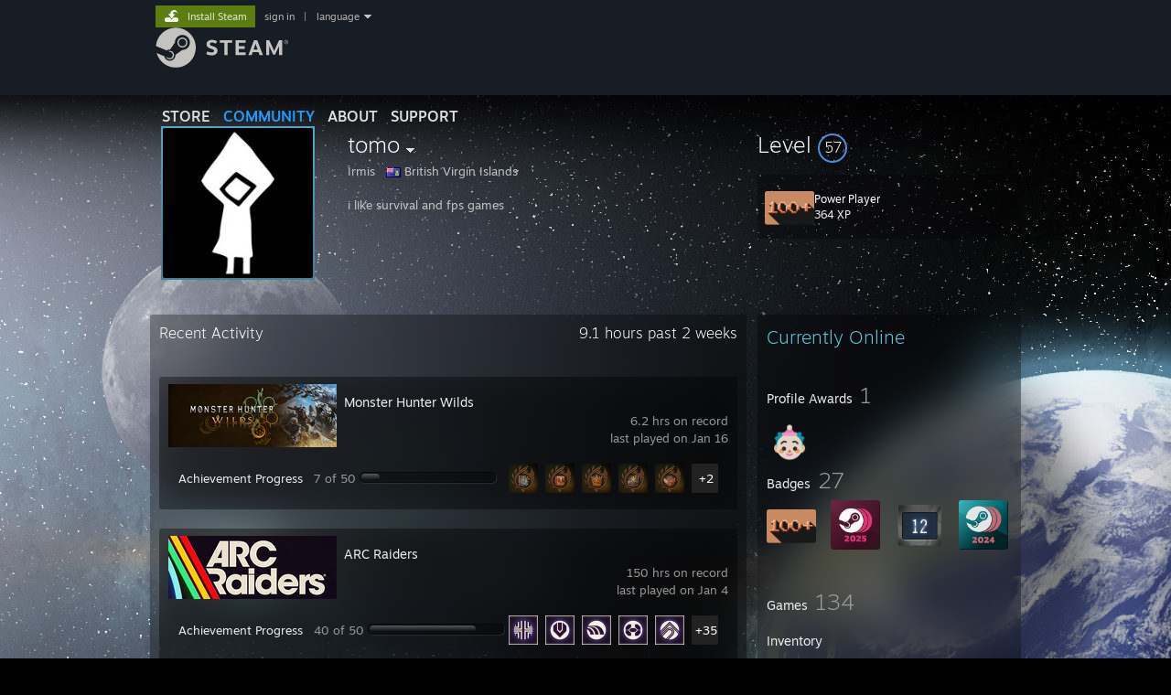

--- FILE ---
content_type: text/html; charset=UTF-8
request_url: https://steamcommunity.com/id/Irmizieno/
body_size: 13189
content:
<!DOCTYPE html>
<html class=" responsive DesktopUI" lang="en"  >
<head>
	<meta http-equiv="Content-Type" content="text/html; charset=UTF-8">
			<meta name="viewport" content="width=device-width,initial-scale=1">
		<meta name="theme-color" content="#171a21">
		<title>Steam Community :: tomo</title>
	<link rel="shortcut icon" href="/favicon.ico" type="image/x-icon">

	
	
	<link href="https://community.fastly.steamstatic.com/public/shared/css/motiva_sans.css?v=-yZgCk0Nu7kH&amp;l=english&amp;_cdn=fastly" rel="stylesheet" type="text/css">
<link href="https://community.fastly.steamstatic.com/public/shared/css/buttons.css?v=0Ihq-pAoptBq&amp;l=english&amp;_cdn=fastly" rel="stylesheet" type="text/css">
<link href="https://community.fastly.steamstatic.com/public/shared/css/shared_global.css?v=uKH1RcGNHaGr&amp;l=english&amp;_cdn=fastly" rel="stylesheet" type="text/css">
<link href="https://community.fastly.steamstatic.com/public/css/globalv2.css?v=9RV1KkrS040q&amp;l=english&amp;_cdn=fastly" rel="stylesheet" type="text/css">
<link href="https://community.fastly.steamstatic.com/public/css/skin_1/modalContent.css?v=WXAusLHclDIt&amp;l=english&amp;_cdn=fastly" rel="stylesheet" type="text/css">
<link href="https://community.fastly.steamstatic.com/public/css/skin_1/profilev2.css?v=-fVuSwVjP_Fu&amp;l=english&amp;_cdn=fastly" rel="stylesheet" type="text/css">
<link href="https://community.fastly.steamstatic.com/public/shared/css/motiva_sans.css?v=-yZgCk0Nu7kH&amp;l=english&amp;_cdn=fastly" rel="stylesheet" type="text/css">
<link href="https://community.fastly.steamstatic.com/public/css/promo/summer2017/stickers.css?v=Ncr6N09yZIap&amp;l=english&amp;_cdn=fastly" rel="stylesheet" type="text/css">
<link href="https://community.fastly.steamstatic.com/public/shared/css/shared_responsive.css?v=KWbVpwRCHuVv&amp;l=english&amp;_cdn=fastly" rel="stylesheet" type="text/css">
<link href="https://community.fastly.steamstatic.com/public/css/skin_1/header.css?v=EM4kCu67DNda&amp;l=english&amp;_cdn=fastly" rel="stylesheet" type="text/css">
<script type="text/javascript">
	var __PrototypePreserve=[];
	__PrototypePreserve[0] = Array.from;
	__PrototypePreserve[1] = Array.prototype.filter;
	__PrototypePreserve[2] = Array.prototype.flatMap;
	__PrototypePreserve[3] = Array.prototype.find;
	__PrototypePreserve[4] = Array.prototype.some;
	__PrototypePreserve[5] = Function.prototype.bind;
	__PrototypePreserve[6] = HTMLElement.prototype.scrollTo;
</script>
<script type="text/javascript" src="https://community.fastly.steamstatic.com/public/javascript/prototype-1.7.js?v=npJElBnrEO6W&amp;l=english&amp;_cdn=fastly"></script>
<script type="text/javascript">
	Array.from = __PrototypePreserve[0] || Array.from;
	Array.prototype.filter = __PrototypePreserve[1] || Array.prototype.filter;
	Array.prototype.flatMap = __PrototypePreserve[2] || Array.prototype.flatMap;
	Array.prototype.find = __PrototypePreserve[3] || Array.prototype.find;
	Array.prototype.some = __PrototypePreserve[4] || Array.prototype.some;
	Function.prototype.bind = __PrototypePreserve[5] || Function.prototype.bind;
	HTMLElement.prototype.scrollTo = __PrototypePreserve[6] || HTMLElement.prototype.scrollTo;
</script>
<script type="text/javascript">
	var __ScriptaculousPreserve=[];
	__ScriptaculousPreserve[0] = Array.from;
	__ScriptaculousPreserve[1] = Function.prototype.bind;
	__ScriptaculousPreserve[2] = HTMLElement.prototype.scrollTo;
</script>
<script type="text/javascript" src="https://community.fastly.steamstatic.com/public/javascript/scriptaculous/_combined.js?v=pbdAKOcDIgbC&amp;l=english&amp;_cdn=fastly&amp;load=effects,controls,slider,dragdrop"></script>
<script type="text/javascript">
	Array.from = __ScriptaculousPreserve[0] || Array.from;
	Function.prototype.bind = __ScriptaculousPreserve[1] || Function.prototype.bind;
	HTMLElement.prototype.scrollTo = __ScriptaculousPreserve[2] || HTMLElement.prototype.scrollTo;
delete String['__parseStyleElement'];  Prototype.Browser.WebKit = true;</script>
<script type="text/javascript">VALVE_PUBLIC_PATH = "https:\/\/community.fastly.steamstatic.com\/public\/";</script><script type="text/javascript" src="https://community.fastly.steamstatic.com/public/javascript/global.js?v=cMt-H-zOgNUp&amp;l=english&amp;_cdn=fastly"></script>
<script type="text/javascript" src="https://community.fastly.steamstatic.com/public/javascript/jquery-1.11.1.min.js?v=gQHVlrK4-jX-&amp;l=english&amp;_cdn=fastly"></script>
<script type="text/javascript" src="https://community.fastly.steamstatic.com/public/shared/javascript/tooltip.js?v=LZHsOVauqTrm&amp;l=english&amp;_cdn=fastly"></script>
<script type="text/javascript" src="https://community.fastly.steamstatic.com/public/shared/javascript/shared_global.js?v=84qavQoecqcM&amp;l=english&amp;_cdn=fastly"></script>
<script type="text/javascript" src="https://community.fastly.steamstatic.com/public/shared/javascript/auth_refresh.js?v=w6QbwI-5-j2S&amp;l=english&amp;_cdn=fastly"></script>
<script type="text/javascript">Object.seal && [ Object, Array, String, Number ].map( function( builtin ) { Object.seal( builtin.prototype ); } );</script><script type="text/javascript">$J = jQuery.noConflict();
if ( typeof JSON != 'object' || !JSON.stringify || !JSON.parse ) { document.write( "<scr" + "ipt type=\"text\/javascript\" src=\"https:\/\/community.fastly.steamstatic.com\/public\/javascript\/json2.js?v=54NKNglvGTO8&amp;l=english&amp;_cdn=fastly\"><\/script>\n" ); };
</script>
		<script type="text/javascript">
			document.addEventListener('DOMContentLoaded', function(event) {
				SetupTooltips( { tooltipCSSClass: 'community_tooltip'} );
		});
		</script><script type="text/javascript" src="https://community.fastly.steamstatic.com/public/javascript/modalContent.js?v=uqf5ttWTRe7l&amp;l=english&amp;_cdn=fastly"></script>
<script type="text/javascript" src="https://community.fastly.steamstatic.com/public/javascript/modalv2.js?v=zBXEuexVQ0FZ&amp;l=english&amp;_cdn=fastly"></script>
<script type="text/javascript" src="https://community.fastly.steamstatic.com/public/javascript/profile.js?v=kpuU5wNDRWQz&amp;l=english&amp;_cdn=fastly"></script>
<script type="text/javascript" src="https://community.fastly.steamstatic.com/public/javascript/promo/stickers.js?v=CcLRHsa04otQ&amp;l=english&amp;_cdn=fastly"></script>
<script type="text/javascript" src="https://community.fastly.steamstatic.com/public/javascript/reportedcontent.js?v=-lZqrarogJr8&amp;l=english&amp;_cdn=fastly"></script>
<script type="text/javascript" src="https://community.fastly.steamstatic.com/public/javascript/webui/clientcom.js?v=09ET5-poo0Sd&amp;l=english&amp;_cdn=fastly"></script>
<script type="text/javascript" src="https://community.fastly.steamstatic.com/public/shared/javascript/shared_responsive_adapter.js?v=j0eobCNqcadg&amp;l=english&amp;_cdn=fastly"></script>

						<meta name="twitter:card" content="summary">
					<meta name="Description" content="i like survival and fps games">
			
	<meta name="twitter:site" content="@steam" />

						<meta property="og:title" content="Steam Community :: tomo">
					<meta property="twitter:title" content="Steam Community :: tomo">
					<meta property="og:type" content="website">
					<meta property="fb:app_id" content="105386699540688">
					<meta property="og:description" content="i like survival and fps games">
					<meta property="twitter:description" content="i like survival and fps games">
			
	
			<link rel="image_src" href="https://avatars.fastly.steamstatic.com/34adcd2a2c63e40ce323f872f4781ef5ee322413_full.jpg">
		<meta property="og:image" content="https://avatars.fastly.steamstatic.com/34adcd2a2c63e40ce323f872f4781ef5ee322413_full.jpg">
		<meta name="twitter:image" content="https://avatars.fastly.steamstatic.com/34adcd2a2c63e40ce323f872f4781ef5ee322413_full.jpg" />
				
	
	
	
	
	</head>
<body class="flat_page profile_page has_profile_background GameProfileTheme responsive_page ">


<div class="responsive_page_frame with_header">
						<div role="navigation" class="responsive_page_menu_ctn mainmenu" aria-label="Mobile Menu">
				<div class="responsive_page_menu"  id="responsive_page_menu">
										<div class="mainmenu_contents">
						<div class="mainmenu_contents_items">
															<a class="menuitem" href="https://steamcommunity.com/login/home/?goto=id%2FIrmizieno%2F">
									Sign in								</a>
															<a class="menuitem supernav" href="https://store.steampowered.com/" data-tooltip-type="selector" data-tooltip-content=".submenu_Store">
				Store			</a>
			<div class="submenu_Store" style="display: none;" data-submenuid="Store">
														<a class="submenuitem" href="https://store.steampowered.com/">
						Home											</a>
														<a class="submenuitem" href="https://store.steampowered.com/explore/">
						Discovery Queue											</a>
														<a class="submenuitem" href="https://steamcommunity.com/my/wishlist/">
						Wishlist											</a>
														<a class="submenuitem" href="https://store.steampowered.com/points/shop/">
						Points Shop											</a>
														<a class="submenuitem" href="https://store.steampowered.com/news/">
						News											</a>
														<a class="submenuitem" href="https://store.steampowered.com/stats/">
						Charts											</a>
							</div>
										<a class="menuitem supernav supernav_active" href="https://steamcommunity.com/" data-tooltip-type="selector" data-tooltip-content=".submenu_Community">
				Community			</a>
			<div class="submenu_Community" style="display: none;" data-submenuid="Community">
														<a class="submenuitem" href="https://steamcommunity.com/">
						Home											</a>
														<a class="submenuitem" href="https://steamcommunity.com/discussions/">
						Discussions											</a>
														<a class="submenuitem" href="https://steamcommunity.com/workshop/">
						Workshop											</a>
														<a class="submenuitem" href="https://steamcommunity.com/market/">
						Market											</a>
														<a class="submenuitem" href="https://steamcommunity.com/?subsection=broadcasts">
						Broadcasts											</a>
							</div>
										<a class="menuitem " href="https://store.steampowered.com/about/">
				About			</a>
										<a class="menuitem " href="https://help.steampowered.com/en/">
				Support			</a>
			
							<div class="minor_menu_items">
																								<div class="menuitem change_language_action">
									Change language								</div>
																																	<a class="menuitem" href="https://store.steampowered.com/mobile" target="_blank" rel="noreferrer">Get the Steam Mobile App</a>
																									<div class="menuitem" role="link" onclick="Responsive_RequestDesktopView();">
										View desktop website									</div>
															</div>
						</div>
						<div class="mainmenu_footer_spacer  "></div>
						<div class="mainmenu_footer">
															<div class="mainmenu_footer_logo"><img src="https://community.fastly.steamstatic.com/public/shared/images/responsive/footerLogo_valve_new.png"></div>
								© Valve Corporation. All rights reserved. All trademarks are property of their respective owners in the US and other countries.								<span class="mainmenu_valve_links">
									<a href="https://store.steampowered.com/privacy_agreement/" target="_blank">Privacy Policy</a>
									&nbsp;| &nbsp;<a href="http://www.valvesoftware.com/legal.htm" target="_blank">Legal</a>
									&nbsp;| &nbsp;<a href="https://help.steampowered.com/faqs/view/10BB-D27A-6378-4436" target="_blank">Accessibility</a>
									&nbsp;| &nbsp;<a href="https://store.steampowered.com/subscriber_agreement/" target="_blank">Steam Subscriber Agreement</a>
									&nbsp;| &nbsp;<a href="https://store.steampowered.com/steam_refunds/" target="_blank">Refunds</a>
									&nbsp;| &nbsp;<a href="https://store.steampowered.com/account/cookiepreferences/" target="_blank">Cookies</a>
								</span>
													</div>
					</div>
									</div>
			</div>
		
		<div class="responsive_local_menu_tab"></div>

		<div class="responsive_page_menu_ctn localmenu">
			<div class="responsive_page_menu"  id="responsive_page_local_menu" data-panel="{&quot;onOptionsActionDescription&quot;:&quot;#filter_toggle&quot;,&quot;onOptionsButton&quot;:&quot;Responsive_ToggleLocalMenu()&quot;,&quot;onCancelButton&quot;:&quot;Responsive_ToggleLocalMenu()&quot;}">
				<div class="localmenu_content" data-panel="{&quot;maintainY&quot;:true,&quot;bFocusRingRoot&quot;:true,&quot;flow-children&quot;:&quot;column&quot;}">
				</div>
			</div>
		</div>



					<div class="responsive_header">
				<div class="responsive_header_content">
					<div id="responsive_menu_logo">
						<img src="https://community.fastly.steamstatic.com/public/shared/images/responsive/header_menu_hamburger.png" height="100%">
											</div>
					<div class="responsive_header_logo">
						<a href="https://store.steampowered.com/">
															<img src="https://community.fastly.steamstatic.com/public/shared/images/responsive/header_logo.png" height="36" border="0" alt="STEAM">
													</a>
					</div>
									</div>
			</div>
		
		<div class="responsive_page_content_overlay">

		</div>

		<div class="responsive_fixonscroll_ctn nonresponsive_hidden ">
		</div>
	
	<div class="responsive_page_content">

		<div role="banner" id="global_header" data-panel="{&quot;flow-children&quot;:&quot;row&quot;}">
	<div class="content">
		<div class="logo">
			<span id="logo_holder">
									<a href="https://store.steampowered.com/" aria-label="Link to the Steam Homepage">
						<img src="https://community.fastly.steamstatic.com/public/shared/images/header/logo_steam.svg?t=962016" width="176" height="44" alt="Link to the Steam Homepage">
					</a>
							</span>
		</div>

			<div role="navigation" class="supernav_container" aria-label="Global Menu">
								<a class="menuitem supernav" href="https://store.steampowered.com/" data-tooltip-type="selector" data-tooltip-content=".submenu_Store">
				STORE			</a>
			<div class="submenu_Store" style="display: none;" data-submenuid="Store">
														<a class="submenuitem" href="https://store.steampowered.com/">
						Home											</a>
														<a class="submenuitem" href="https://store.steampowered.com/explore/">
						Discovery Queue											</a>
														<a class="submenuitem" href="https://steamcommunity.com/my/wishlist/">
						Wishlist											</a>
														<a class="submenuitem" href="https://store.steampowered.com/points/shop/">
						Points Shop											</a>
														<a class="submenuitem" href="https://store.steampowered.com/news/">
						News											</a>
														<a class="submenuitem" href="https://store.steampowered.com/stats/">
						Charts											</a>
							</div>
										<a class="menuitem supernav supernav_active" href="https://steamcommunity.com/" data-tooltip-type="selector" data-tooltip-content=".submenu_Community">
				COMMUNITY			</a>
			<div class="submenu_Community" style="display: none;" data-submenuid="Community">
														<a class="submenuitem" href="https://steamcommunity.com/">
						Home											</a>
														<a class="submenuitem" href="https://steamcommunity.com/discussions/">
						Discussions											</a>
														<a class="submenuitem" href="https://steamcommunity.com/workshop/">
						Workshop											</a>
														<a class="submenuitem" href="https://steamcommunity.com/market/">
						Market											</a>
														<a class="submenuitem" href="https://steamcommunity.com/?subsection=broadcasts">
						Broadcasts											</a>
							</div>
										<a class="menuitem " href="https://store.steampowered.com/about/">
				About			</a>
										<a class="menuitem " href="https://help.steampowered.com/en/">
				SUPPORT			</a>
				</div>
	<script type="text/javascript">
		jQuery(function($) {
			$('#global_header .supernav').v_tooltip({'location':'bottom', 'destroyWhenDone': false, 'tooltipClass': 'supernav_content', 'offsetY':-6, 'offsetX': 1, 'horizontalSnap': 4, 'tooltipParent': '#global_header .supernav_container', 'correctForScreenSize': false});
		});
	</script>

		<div id="global_actions">
			<div role="navigation" id="global_action_menu" aria-label="Account Menu">
									<a class="header_installsteam_btn header_installsteam_btn_green" href="https://store.steampowered.com/about/">
						<div class="header_installsteam_btn_content">
							Install Steam						</div>
					</a>
				
				
									<a class="global_action_link" href="https://steamcommunity.com/login/home/?goto=id%2FIrmizieno%2F">sign in</a>
											&nbsp;|&nbsp;
						<span class="pulldown global_action_link" id="language_pulldown" onclick="ShowMenu( this, 'language_dropdown', 'right' );">language</span>
						<div class="popup_block_new" id="language_dropdown" style="display: none;">
							<div class="popup_body popup_menu">
																																					<a class="popup_menu_item tight" href="?l=schinese" onclick="ChangeLanguage( 'schinese' ); return false;">简体中文 (Simplified Chinese)</a>
																													<a class="popup_menu_item tight" href="?l=tchinese" onclick="ChangeLanguage( 'tchinese' ); return false;">繁體中文 (Traditional Chinese)</a>
																													<a class="popup_menu_item tight" href="?l=japanese" onclick="ChangeLanguage( 'japanese' ); return false;">日本語 (Japanese)</a>
																													<a class="popup_menu_item tight" href="?l=koreana" onclick="ChangeLanguage( 'koreana' ); return false;">한국어 (Korean)</a>
																													<a class="popup_menu_item tight" href="?l=thai" onclick="ChangeLanguage( 'thai' ); return false;">ไทย (Thai)</a>
																													<a class="popup_menu_item tight" href="?l=bulgarian" onclick="ChangeLanguage( 'bulgarian' ); return false;">Български (Bulgarian)</a>
																													<a class="popup_menu_item tight" href="?l=czech" onclick="ChangeLanguage( 'czech' ); return false;">Čeština (Czech)</a>
																													<a class="popup_menu_item tight" href="?l=danish" onclick="ChangeLanguage( 'danish' ); return false;">Dansk (Danish)</a>
																													<a class="popup_menu_item tight" href="?l=german" onclick="ChangeLanguage( 'german' ); return false;">Deutsch (German)</a>
																																							<a class="popup_menu_item tight" href="?l=spanish" onclick="ChangeLanguage( 'spanish' ); return false;">Español - España (Spanish - Spain)</a>
																													<a class="popup_menu_item tight" href="?l=latam" onclick="ChangeLanguage( 'latam' ); return false;">Español - Latinoamérica (Spanish - Latin America)</a>
																													<a class="popup_menu_item tight" href="?l=greek" onclick="ChangeLanguage( 'greek' ); return false;">Ελληνικά (Greek)</a>
																													<a class="popup_menu_item tight" href="?l=french" onclick="ChangeLanguage( 'french' ); return false;">Français (French)</a>
																													<a class="popup_menu_item tight" href="?l=italian" onclick="ChangeLanguage( 'italian' ); return false;">Italiano (Italian)</a>
																													<a class="popup_menu_item tight" href="?l=indonesian" onclick="ChangeLanguage( 'indonesian' ); return false;">Bahasa Indonesia (Indonesian)</a>
																													<a class="popup_menu_item tight" href="?l=hungarian" onclick="ChangeLanguage( 'hungarian' ); return false;">Magyar (Hungarian)</a>
																													<a class="popup_menu_item tight" href="?l=dutch" onclick="ChangeLanguage( 'dutch' ); return false;">Nederlands (Dutch)</a>
																													<a class="popup_menu_item tight" href="?l=norwegian" onclick="ChangeLanguage( 'norwegian' ); return false;">Norsk (Norwegian)</a>
																													<a class="popup_menu_item tight" href="?l=polish" onclick="ChangeLanguage( 'polish' ); return false;">Polski (Polish)</a>
																													<a class="popup_menu_item tight" href="?l=portuguese" onclick="ChangeLanguage( 'portuguese' ); return false;">Português (Portuguese - Portugal)</a>
																													<a class="popup_menu_item tight" href="?l=brazilian" onclick="ChangeLanguage( 'brazilian' ); return false;">Português - Brasil (Portuguese - Brazil)</a>
																													<a class="popup_menu_item tight" href="?l=romanian" onclick="ChangeLanguage( 'romanian' ); return false;">Română (Romanian)</a>
																													<a class="popup_menu_item tight" href="?l=russian" onclick="ChangeLanguage( 'russian' ); return false;">Русский (Russian)</a>
																													<a class="popup_menu_item tight" href="?l=finnish" onclick="ChangeLanguage( 'finnish' ); return false;">Suomi (Finnish)</a>
																													<a class="popup_menu_item tight" href="?l=swedish" onclick="ChangeLanguage( 'swedish' ); return false;">Svenska (Swedish)</a>
																													<a class="popup_menu_item tight" href="?l=turkish" onclick="ChangeLanguage( 'turkish' ); return false;">Türkçe (Turkish)</a>
																													<a class="popup_menu_item tight" href="?l=vietnamese" onclick="ChangeLanguage( 'vietnamese' ); return false;">Tiếng Việt (Vietnamese)</a>
																													<a class="popup_menu_item tight" href="?l=ukrainian" onclick="ChangeLanguage( 'ukrainian' ); return false;">Українська (Ukrainian)</a>
																									<a class="popup_menu_item tight" href="https://www.valvesoftware.com/en/contact?contact-person=Translation%20Team%20Feedback" target="_blank">Report a translation problem</a>
							</div>
						</div>
												</div>
					</div>
			</div>
</div>
<script type="text/javascript">
	g_sessionID = "568abbecedad8639a294722d";
	g_steamID = false;
	g_strLanguage = "english";
	g_SNR = '2_100300_profile_';
	g_bAllowAppImpressions = true;
		g_ContentDescriptorPreferences = [1,3,4];

	

	// We always want to have the timezone cookie set for PHP to use
	setTimezoneCookies();

	$J( function() {

		InitMiniprofileHovers(( 'https%3A%2F%2Fsteamcommunity.com' ));
		InitEmoticonHovers();
		ApplyAdultContentPreferences();
	});

	$J( function() { InitEconomyHovers( "https:\/\/community.fastly.steamstatic.com\/public\/css\/skin_1\/economy.css?v=rbw2FTiaLS06&l=english&_cdn=fastly", "https:\/\/community.fastly.steamstatic.com\/public\/javascript\/economy_common.js?v=3TZBCEPvtfTo&l=english&_cdn=fastly", "https:\/\/community.fastly.steamstatic.com\/public\/javascript\/economy.js?v=55iGPfqTxuQB&l=english&_cdn=fastly" );});</script>
	<div id="webui_config" style="display: none;"
		 data-config="{&quot;EUNIVERSE&quot;:1,&quot;WEB_UNIVERSE&quot;:&quot;public&quot;,&quot;LANGUAGE&quot;:&quot;english&quot;,&quot;COUNTRY&quot;:&quot;US&quot;,&quot;MEDIA_CDN_COMMUNITY_URL&quot;:&quot;https:\/\/cdn.fastly.steamstatic.com\/steamcommunity\/public\/&quot;,&quot;MEDIA_CDN_URL&quot;:&quot;https:\/\/cdn.fastly.steamstatic.com\/&quot;,&quot;VIDEO_CDN_URL&quot;:&quot;https:\/\/video.fastly.steamstatic.com\/&quot;,&quot;COMMUNITY_CDN_URL&quot;:&quot;https:\/\/community.fastly.steamstatic.com\/&quot;,&quot;COMMUNITY_CDN_ASSET_URL&quot;:&quot;https:\/\/cdn.fastly.steamstatic.com\/steamcommunity\/public\/assets\/&quot;,&quot;STORE_CDN_URL&quot;:&quot;https:\/\/store.fastly.steamstatic.com\/&quot;,&quot;PUBLIC_SHARED_URL&quot;:&quot;https:\/\/community.fastly.steamstatic.com\/public\/shared\/&quot;,&quot;COMMUNITY_BASE_URL&quot;:&quot;https:\/\/steamcommunity.com\/&quot;,&quot;CHAT_BASE_URL&quot;:&quot;https:\/\/steamcommunity.com\/&quot;,&quot;STORE_BASE_URL&quot;:&quot;https:\/\/store.steampowered.com\/&quot;,&quot;STORE_CHECKOUT_BASE_URL&quot;:&quot;https:\/\/checkout.steampowered.com\/&quot;,&quot;IMG_URL&quot;:&quot;https:\/\/community.fastly.steamstatic.com\/public\/images\/&quot;,&quot;STEAMTV_BASE_URL&quot;:&quot;https:\/\/steam.tv\/&quot;,&quot;HELP_BASE_URL&quot;:&quot;https:\/\/help.steampowered.com\/&quot;,&quot;PARTNER_BASE_URL&quot;:&quot;https:\/\/partner.steamgames.com\/&quot;,&quot;STATS_BASE_URL&quot;:&quot;https:\/\/partner.steampowered.com\/&quot;,&quot;INTERNAL_STATS_BASE_URL&quot;:&quot;https:\/\/steamstats.valve.org\/&quot;,&quot;IN_CLIENT&quot;:false,&quot;USE_POPUPS&quot;:false,&quot;STORE_ICON_BASE_URL&quot;:&quot;https:\/\/shared.fastly.steamstatic.com\/store_item_assets\/steam\/apps\/&quot;,&quot;STORE_ITEM_BASE_URL&quot;:&quot;https:\/\/shared.fastly.steamstatic.com\/store_item_assets\/&quot;,&quot;WEBAPI_BASE_URL&quot;:&quot;https:\/\/api.steampowered.com\/&quot;,&quot;TOKEN_URL&quot;:&quot;https:\/\/steamcommunity.com\/chat\/clientjstoken&quot;,&quot;BUILD_TIMESTAMP&quot;:1768423651,&quot;PAGE_TIMESTAMP&quot;:1768594335,&quot;IN_TENFOOT&quot;:false,&quot;IN_GAMEPADUI&quot;:false,&quot;IN_CHROMEOS&quot;:false,&quot;IN_MOBILE_WEBVIEW&quot;:false,&quot;PLATFORM&quot;:&quot;macos&quot;,&quot;BASE_URL_STORE_CDN_ASSETS&quot;:&quot;https:\/\/cdn.fastly.steamstatic.com\/store\/&quot;,&quot;EREALM&quot;:1,&quot;LOGIN_BASE_URL&quot;:&quot;https:\/\/login.steampowered.com\/&quot;,&quot;AVATAR_BASE_URL&quot;:&quot;https:\/\/avatars.fastly.steamstatic.com\/&quot;,&quot;FROM_WEB&quot;:true,&quot;WEBSITE_ID&quot;:&quot;Community&quot;,&quot;BASE_URL_SHARED_CDN&quot;:&quot;https:\/\/shared.fastly.steamstatic.com\/&quot;,&quot;CLAN_CDN_ASSET_URL&quot;:&quot;https:\/\/clan.fastly.steamstatic.com\/&quot;,&quot;COMMUNITY_ASSETS_BASE_URL&quot;:&quot;https:\/\/shared.fastly.steamstatic.com\/community_assets\/&quot;,&quot;SNR&quot;:&quot;2_100300_profile_&quot;}"
		 data-userinfo="{&quot;logged_in&quot;:false,&quot;country_code&quot;:&quot;US&quot;,&quot;excluded_content_descriptors&quot;:[1,3,4]}">
	</div>
<div id="application_config" style="display: none;"  data-config="{&quot;EUNIVERSE&quot;:1,&quot;WEB_UNIVERSE&quot;:&quot;public&quot;,&quot;LANGUAGE&quot;:&quot;english&quot;,&quot;COUNTRY&quot;:&quot;US&quot;,&quot;MEDIA_CDN_COMMUNITY_URL&quot;:&quot;https:\/\/cdn.fastly.steamstatic.com\/steamcommunity\/public\/&quot;,&quot;MEDIA_CDN_URL&quot;:&quot;https:\/\/cdn.fastly.steamstatic.com\/&quot;,&quot;VIDEO_CDN_URL&quot;:&quot;https:\/\/video.fastly.steamstatic.com\/&quot;,&quot;COMMUNITY_CDN_URL&quot;:&quot;https:\/\/community.fastly.steamstatic.com\/&quot;,&quot;COMMUNITY_CDN_ASSET_URL&quot;:&quot;https:\/\/cdn.fastly.steamstatic.com\/steamcommunity\/public\/assets\/&quot;,&quot;STORE_CDN_URL&quot;:&quot;https:\/\/store.fastly.steamstatic.com\/&quot;,&quot;PUBLIC_SHARED_URL&quot;:&quot;https:\/\/community.fastly.steamstatic.com\/public\/shared\/&quot;,&quot;COMMUNITY_BASE_URL&quot;:&quot;https:\/\/steamcommunity.com\/&quot;,&quot;CHAT_BASE_URL&quot;:&quot;https:\/\/steamcommunity.com\/&quot;,&quot;STORE_BASE_URL&quot;:&quot;https:\/\/store.steampowered.com\/&quot;,&quot;STORE_CHECKOUT_BASE_URL&quot;:&quot;https:\/\/checkout.steampowered.com\/&quot;,&quot;IMG_URL&quot;:&quot;https:\/\/community.fastly.steamstatic.com\/public\/images\/&quot;,&quot;STEAMTV_BASE_URL&quot;:&quot;https:\/\/steam.tv\/&quot;,&quot;HELP_BASE_URL&quot;:&quot;https:\/\/help.steampowered.com\/&quot;,&quot;PARTNER_BASE_URL&quot;:&quot;https:\/\/partner.steamgames.com\/&quot;,&quot;STATS_BASE_URL&quot;:&quot;https:\/\/partner.steampowered.com\/&quot;,&quot;INTERNAL_STATS_BASE_URL&quot;:&quot;https:\/\/steamstats.valve.org\/&quot;,&quot;IN_CLIENT&quot;:false,&quot;USE_POPUPS&quot;:false,&quot;STORE_ICON_BASE_URL&quot;:&quot;https:\/\/shared.fastly.steamstatic.com\/store_item_assets\/steam\/apps\/&quot;,&quot;STORE_ITEM_BASE_URL&quot;:&quot;https:\/\/shared.fastly.steamstatic.com\/store_item_assets\/&quot;,&quot;WEBAPI_BASE_URL&quot;:&quot;https:\/\/api.steampowered.com\/&quot;,&quot;TOKEN_URL&quot;:&quot;https:\/\/steamcommunity.com\/chat\/clientjstoken&quot;,&quot;BUILD_TIMESTAMP&quot;:1768423651,&quot;PAGE_TIMESTAMP&quot;:1768594335,&quot;IN_TENFOOT&quot;:false,&quot;IN_GAMEPADUI&quot;:false,&quot;IN_CHROMEOS&quot;:false,&quot;IN_MOBILE_WEBVIEW&quot;:false,&quot;PLATFORM&quot;:&quot;macos&quot;,&quot;BASE_URL_STORE_CDN_ASSETS&quot;:&quot;https:\/\/cdn.fastly.steamstatic.com\/store\/&quot;,&quot;EREALM&quot;:1,&quot;LOGIN_BASE_URL&quot;:&quot;https:\/\/login.steampowered.com\/&quot;,&quot;AVATAR_BASE_URL&quot;:&quot;https:\/\/avatars.fastly.steamstatic.com\/&quot;,&quot;FROM_WEB&quot;:true,&quot;WEBSITE_ID&quot;:&quot;Community&quot;,&quot;BASE_URL_SHARED_CDN&quot;:&quot;https:\/\/shared.fastly.steamstatic.com\/&quot;,&quot;CLAN_CDN_ASSET_URL&quot;:&quot;https:\/\/clan.fastly.steamstatic.com\/&quot;,&quot;COMMUNITY_ASSETS_BASE_URL&quot;:&quot;https:\/\/shared.fastly.steamstatic.com\/community_assets\/&quot;,&quot;SNR&quot;:&quot;2_100300_profile_&quot;}" data-userinfo="{&quot;logged_in&quot;:false,&quot;country_code&quot;:&quot;US&quot;,&quot;excluded_content_descriptors&quot;:[1,3,4]}" data-community="[]" data-loyaltystore="{&quot;webapi_token&quot;:&quot;&quot;}" data-steam_notifications="null"></div><link href="https://community.fastly.steamstatic.com/public/css/applications/community/main.css?v=L9FHPSrgDNRX&amp;l=english&amp;_cdn=fastly" rel="stylesheet" type="text/css">
<script type="text/javascript" src="https://community.fastly.steamstatic.com/public/javascript/applications/community/manifest.js?v=nbKNVX6KpsXN&amp;l=english&amp;_cdn=fastly"></script>
<script type="text/javascript" src="https://community.fastly.steamstatic.com/public/javascript/applications/community/libraries~b28b7af69.js?v=otJTfeJA4u84&amp;l=english&amp;_cdn=fastly"></script>
<script type="text/javascript" src="https://community.fastly.steamstatic.com/public/javascript/applications/community/main.js?v=5jnmxmwR7F0r&amp;l=english&amp;_cdn=fastly"></script>
<div  data-featuretarget="profile-rewards"></div>	<div id="application_root"></div>

		<div role="main" class="responsive_page_template_content" id="responsive_page_template_content" data-panel="{&quot;autoFocus&quot;:true}" >

				<script type="text/javascript">
		g_rgProfileData = {"url":"https:\/\/steamcommunity.com\/id\/Irmizieno\/","steamid":"76561198102009761","personaname":"tomo","summary":"i like survival and fps games"};
		const g_bViewingOwnProfile = 0;
		$J( function() {
			window.Responsive_ReparentItemsInResponsiveMode && Responsive_ReparentItemsInResponsiveMode( '.responsive_groupfriends_element', $J('#responsive_groupfriends_element_ctn') );
			
			
			SetupAnimateOnHoverImages();
		});
	</script>

	<style>
        body.GameProfileTheme {
            --gradient-right: rgba(255, 255, 255, 0);
            --gradient-left: rgba(255, 255, 255, 0);
            --gradient-background: rgba(255, 255, 255, 0);
            --gradient-background-right: rgba(255, 255, 255, 0);
            --gradient-background-left: rgba(255, 255, 255, 0);
            --color-showcase-header: rgba(255, 255, 255, 0);
            --gradient-showcase-header-left:  rgba(255, 255, 255, 0);
            --btn-background:rgba(0, 0, 0, .2);
            --btn-background-hover:rgb(255, 255, 255, .1);
            --btn-outline:rgb(255, 255, 255, .1);
        }
	</style>


<div class="no_header profile_page has_profile_background  "
	 style="background-image: url( 'https://shared.fastly.steamstatic.com/community_assets/images/items/525300/d23d25b8a5b89c9ff003d582b7171c0bdce6a9c2.jpg' );">

	
	


<div class="profile_header_bg">

	<div class="profile_header_bg_texture">
		
		<div class="profile_header">

			
						
			<div class="profile_header_content" data-panel="{&quot;flow-children&quot;:&quot;row&quot;}" >

				
				<div class="playerAvatar profile_header_size online" data-miniprofile="141744033">
										<div class="playerAvatarAutoSizeInner">
																				<picture>
				<source media="(prefers-reduced-motion: reduce)" srcset="https://avatars.fastly.steamstatic.com/34adcd2a2c63e40ce323f872f4781ef5ee322413_full.jpg"></source>
				<img srcset="https://avatars.fastly.steamstatic.com/34adcd2a2c63e40ce323f872f4781ef5ee322413_full.jpg" >
			</picture>
							</div>
				</div>

				<div class="profile_header_centered_col">
					<div class="profile_header_centered_persona">
						<div class="persona_name" style="font-size: 24px;">
							<span class="actual_persona_name">tomo</span>
																						<span class="namehistory_link" onclick="ShowAliasPopup( this );">
								<img id="getnamehistory_arrow" src="https://community.fastly.steamstatic.com/public/images/skin_1/arrowDn9x5.gif" width="9" height="5" border="0">
							</span>
														<div id="NamePopup" class="popup_block_new" style="display: none;">
								<div class="popup_body popup_menu">
									<div>This user has also played as:</div>
									<div id="NamePopupAliases">

									</div>
									<div style="display:none" id="NamePopupClearAliases">
																			</div>
									<div style="clear:both"></div>
								</div>
							</div>
						</div>
													<div class="header_real_name ellipsis">
								<bdi>Irmis</bdi>
																	<div class="header_location">
																					<img class="profile_flag" src="https://community.fastly.steamstatic.com/public/images/countryflags/vg.gif">
																				British Virgin Islands									</div>
															</div>
											</div>
						<div class="profile_header_summary desktop">
						<div class="profile_summary">
					i like survival and fps games				</div>
				<div class="profile_summary_footer">
					<span data-panel="{&quot;focusable&quot;:true,&quot;clickOnActivate&quot;:true}" role="button" class="whiteLink" class="whiteLink">View more info</span>
				</div>
						</div>
				</div>

					<div class="profile_header_summary mobile">
						<div class="profile_summary">
					i like survival and fps games				</div>
				<div class="profile_summary_footer">
					<span data-panel="{&quot;focusable&quot;:true,&quot;clickOnActivate&quot;:true}" role="button" class="whiteLink" class="whiteLink">View more info</span>
				</div>
						</div>

				<div class="profile_header_badgeinfo" data-panel="{&quot;flow-children&quot;:&quot;column&quot;}" >
											<div class="profile_header_badgeinfo_badge_area">
															<a data-panel="{&quot;focusable&quot;:true,&quot;clickOnActivate&quot;:true}" role="button" class="persona_level_btn" href="https://steamcommunity.com/id/Irmizieno/badges">
														<div class="persona_name persona_level">Level <div class="friendPlayerLevel lvl_50"><span class="friendPlayerLevelNum">57</span></div></div>
															</a>
															<div class="profile_header_badge">
																			<a href="https://steamcommunity.com/id/Irmizieno/badges/13" class="favorite_badge">
											<div class="favorite_badge_icon" data-tooltip-html="Power Player<br>
134 games owned">
												<img src="https://community.fastly.steamstatic.com/public/images/badges/13_gamecollector/100_80.png?v=4" class="badge_icon small">
											</div>
											<div class="favorite_badge_description">
												<div class="name ellipsis">Power Player</div>
												<div class="xp">364 XP</div>
											</div>
										</a>
																	</div>
													</div>
										<div class="profile_header_actions">
											</div>
				</div>
			</div>
		</div>
		<script type="text/javascript"> $J( function() { InitProfileSummary( g_rgProfileData['summary'] ); } ); </script>
	</div>
</div>

	<div class="profile_content has_profile_background">
		<div class="profile_content_inner">
			
			

			
			


			<div class="profile_rightcol">
				<div class="responsive_status_info">
						<div class="profile_in_game persona online">
					<div class="profile_in_game_header">Currently Online</div>
					</div>
									</div>

				<div class="responsive_count_link_area">
					
					
					<div data-panel="{&quot;maintainX&quot;:true,&quot;bFocusRingRoot&quot;:true,&quot;flow-children&quot;:&quot;row&quot;}" class="profile_awards">
						<div class="profile_count_link_preview_ctn" data-panel="{&quot;focusable&quot;:true,&quot;clickOnActivate&quot;:true}" role="button" >
																<div data-panel="{&quot;focusable&quot;:true,&quot;clickOnActivate&quot;:true}" role="button" class="profile_count_link ellipsis" >
						<a href="https://steamcommunity.com/id/Irmizieno/awards/">
							<span class="count_link_label">Profile Awards</span>&nbsp;
							<span class="profile_count_link_total">
																	1															</span>
						</a>
					</div>
														<div class="profile_count_link_preview">
																									<div class="profile_badges_badge " data-tooltip-html="This user's profile has been given the 'Jester' award">
										<a href="javascript:AddProfileAward( 0, 'https://steamcommunity.com/login/home/?goto=https%3A%2F%2Fsteamcommunity.com%2Fid%2FIrmizieno%2F%3FinsideModal%3D0', '76561198102009761', 19 )">
											<img src="https://store.fastly.steamstatic.com/public/images/loyalty/reactions/still/19.png?v=5" class="award_icon small" data-animate-on-hover-src="https://store.fastly.steamstatic.com/public/images/loyalty/reactions/animated/19.png?v=5">
										</a>
									</div>
																									<div style="clear: left;"></div>
							</div>
						</div>
					</div>
					
					<div data-panel="{&quot;maintainX&quot;:true,&quot;bFocusRingRoot&quot;:true,&quot;flow-children&quot;:&quot;row&quot;}" class="profile_badges">
						<div class="profile_count_link_preview_ctn" data-panel="{&quot;focusable&quot;:true,&quot;clickOnActivate&quot;:true}" role="button" >
																<div data-panel="{&quot;focusable&quot;:true,&quot;clickOnActivate&quot;:true}" role="button" class="profile_count_link ellipsis" >
						<a href="https://steamcommunity.com/id/Irmizieno/badges/">
							<span class="count_link_label">Badges</span>&nbsp;
							<span class="profile_count_link_total">
																	27															</span>
						</a>
					</div>
														<div class="profile_count_link_preview">
																									<div class="profile_badges_badge "  data-tooltip-html="Power Player&lt;br&gt;
134 games owned" >
										<a href="https://steamcommunity.com/id/Irmizieno/badges/13">
											<img src="https://community.fastly.steamstatic.com/public/images/badges/13_gamecollector/100_80.png?v=4" class="badge_icon small">
										</a>
									</div>
																										<div class="profile_badges_badge "  data-tooltip-html="Steam Replay 2025&lt;br&gt;
Awarded for viewing your 2025 Steam Replay." >
										<a href="https://steamcommunity.com/id/Irmizieno/badges/69">
											<img src="https://community.fastly.steamstatic.com/public/images/badges/generic/YIR2025_80.png" class="badge_icon small">
										</a>
									</div>
																										<div class="profile_badges_badge "  data-tooltip-html="Years of Service&lt;br&gt;
Member since August 8, 2013." >
										<a href="https://steamcommunity.com/id/Irmizieno/badges/1">
											<img src="https://community.fastly.steamstatic.com/public/images/badges/02_years/steamyears12_80.png" class="badge_icon small">
										</a>
									</div>
																										<div class="profile_badges_badge last"  data-tooltip-html="Steam Replay 2024&lt;br&gt;
Awarded for viewing your 2024 Steam Replay." >
										<a href="https://steamcommunity.com/id/Irmizieno/badges/68">
											<img src="https://community.fastly.steamstatic.com/public/images/badges/generic/YIR2024_80.png" class="badge_icon small">
										</a>
									</div>
																	<div style="clear: left;"></div>
							</div>
						</div>
					</div>
					
					<div data-panel="{&quot;maintainX&quot;:true,&quot;bFocusRingRoot&quot;:true,&quot;flow-children&quot;:&quot;row&quot;}" id="responsive_groupfriends_element_ctn">
					</div>

					<div data-panel="{&quot;maintainX&quot;:true,&quot;bFocusRingRoot&quot;:true,&quot;flow-children&quot;:&quot;row&quot;}" class="profile_item_links">
															<div data-panel="{&quot;focusable&quot;:true,&quot;clickOnActivate&quot;:true}" role="button" class="profile_count_link ellipsis" >
						<a href="https://steamcommunity.com/id/Irmizieno/games/?tab=all">
							<span class="count_link_label">Games</span>&nbsp;
							<span class="profile_count_link_total">
																	134															</span>
						</a>
					</div>
																						<div data-panel="{&quot;focusable&quot;:true,&quot;clickOnActivate&quot;:true}" role="button" class="profile_count_link ellipsis" >
						<a href="https://steamcommunity.com/id/Irmizieno/inventory/">
							<span class="count_link_label">Inventory</span>&nbsp;
							<span class="profile_count_link_total">
																	&nbsp; <!-- so the line spaces like the rest -->
															</span>
						</a>
					</div>
																						<div data-panel="{&quot;focusable&quot;:true,&quot;clickOnActivate&quot;:true}" role="button" class="profile_count_link ellipsis" >
						<a href="https://steamcommunity.com/id/Irmizieno/screenshots/">
							<span class="count_link_label">Screenshots</span>&nbsp;
							<span class="profile_count_link_total">
																	583															</span>
						</a>
					</div>
																						<div data-panel="{&quot;focusable&quot;:true,&quot;clickOnActivate&quot;:true}" role="button" class="profile_count_link ellipsis" >
						<a href="https://steamcommunity.com/id/Irmizieno/videos/">
							<span class="count_link_label">Videos</span>&nbsp;
							<span class="profile_count_link_total">
																	1															</span>
						</a>
					</div>
																																			<div data-panel="{&quot;focusable&quot;:true,&quot;clickOnActivate&quot;:true}" role="button" class="profile_count_link ellipsis" >
						<a href="https://steamcommunity.com/id/Irmizieno/recommended/">
							<span class="count_link_label">Reviews</span>&nbsp;
							<span class="profile_count_link_total">
																	10															</span>
						</a>
					</div>
																						<div data-panel="{&quot;focusable&quot;:true,&quot;clickOnActivate&quot;:true}" role="button" class="profile_count_link ellipsis" >
						<a href="https://steamcommunity.com/id/Irmizieno/myworkshopfiles/?section=guides">
							<span class="count_link_label">Guides</span>&nbsp;
							<span class="profile_count_link_total">
																	3															</span>
						</a>
					</div>
																																<div style="clear: left;"></div>
					</div>
				</div>

									<div class="profile_group_links profile_count_link_preview_ctn responsive_groupfriends_element" data-panel="{&quot;focusable&quot;:true,&quot;clickOnActivate&quot;:true}" role="button" >
															<div data-panel="{&quot;focusable&quot;:true,&quot;clickOnActivate&quot;:true}" role="button" class="profile_count_link ellipsis" >
						<a href="https://steamcommunity.com/id/Irmizieno/groups/">
							<span class="count_link_label">Groups</span>&nbsp;
							<span class="profile_count_link_total">
																	4															</span>
						</a>
					</div>
																			<div class="profile_count_link_preview">
															<div class="profile_group profile_primary_group">
									<div class="profile_group_avatar">
										<a href="https://steamcommunity.com/groups/1000-1k">
											<img src="https://avatars.fastly.steamstatic.com/ed4ab7902fc103efa225530e64f8a277d3692135_medium.jpg">
										</a>
									</div>
									<a class="whiteLink" href="https://steamcommunity.com/groups/1000-1k">
										1k's									</a>
									<div class="profile_group_membercount">2 Members</div>
									<div style="clear: left;"></div>
								</div>
																															<div class="profile_group">
										<div class="profile_group_avatar">
											<a href="https://steamcommunity.com/groups/FreezzerGaming">
												<img src="https://avatars.fastly.steamstatic.com/87e3df21b1884c80c81687cd56b493eb5b622ca8.jpg">
											</a>
										</div>
										<a class="whiteLink" href="https://steamcommunity.com/groups/FreezzerGaming">
											Freezzer										</a>
										<div class="profile_group_membercount">8,124 Members</div>
										<div style="clear: left;"></div>
									</div>
																	<div class="profile_group">
										<div class="profile_group_avatar">
											<a href="https://steamcommunity.com/groups/dwsatb">
												<img src="https://avatars.fastly.steamstatic.com/5af8015df437bfcf81bdb5a554e91c13d24be746.jpg">
											</a>
										</div>
										<a class="whiteLink" href="https://steamcommunity.com/groups/dwsatb">
											Doctors with scissors and toilet brushes										</a>
										<div class="profile_group_membercount">3 Members</div>
										<div style="clear: left;"></div>
									</div>
																					</div>
					</div>
				
									<div class="profile_friend_links profile_count_link_preview_ctn responsive_groupfriends_element" data-panel="{&quot;focusable&quot;:true,&quot;clickOnActivate&quot;:true}" role="button" >
															<div data-panel="{&quot;focusable&quot;:true,&quot;clickOnActivate&quot;:true}" role="button" class="profile_count_link ellipsis" >
						<a href="https://steamcommunity.com/id/Irmizieno/friends/">
							<span class="count_link_label">Friends</span>&nbsp;
							<span class="profile_count_link_total">
																	53															</span>
						</a>
					</div>
							
						
						<div class="profile_topfriends profile_count_link_preview">
																	<div data-panel="{&quot;flow-children&quot;:&quot;column&quot;}" class="friendBlock persona offline" data-miniprofile="406299061" >
						<a class="friendBlockLinkOverlay" href="https://steamcommunity.com/id/RenegadeNine"></a>
										<div class="friendPlayerLevel lvl_500 lvl_plus_30">
					<span class="friendPlayerLevelNum">536</span>
				</div>
												<div class="playerAvatar offline">
				<img src="https://avatars.fastly.steamstatic.com/2755513209251dbcbf62e99c06d486dfe0b4f666_medium.jpg">
			</div>
			<div class="friendBlockContent">
				RenegadeNine<br>
				<span class="friendSmallText">
		Offline
				</span>
			</div>
		</div>
																			<div data-panel="{&quot;flow-children&quot;:&quot;column&quot;}" class="friendBlock persona offline" data-miniprofile="136296871" >
						<a class="friendBlockLinkOverlay" href="https://steamcommunity.com/id/Cruxial_"></a>
										<div class="friendPlayerLevel lvl_100 lvl_plus_80">
					<span class="friendPlayerLevelNum">180</span>
				</div>
												<div class="playerAvatar offline">
				<img src="https://avatars.fastly.steamstatic.com/958f4fbda9eef70ec4a30b07cd47f7a311f1e72e_medium.jpg">
			</div>
			<div class="friendBlockContent">
				crux<br>
				<span class="friendSmallText">
		Offline
				</span>
			</div>
		</div>
																			<div data-panel="{&quot;flow-children&quot;:&quot;column&quot;}" class="friendBlock persona online" data-miniprofile="31940506" >
						<a class="friendBlockLinkOverlay" href="https://steamcommunity.com/id/ch33sybac0n"></a>
										<div class="friendPlayerLevel lvl_100 lvl_plus_70">
					<span class="friendPlayerLevelNum">172</span>
				</div>
												<div class="playerAvatar online">
				<img src="https://avatars.fastly.steamstatic.com/f978bee3fb0e3aa0b6eb7de083d4e281fa960d65_medium.jpg">
			</div>
			<div class="friendBlockContent">
				Chriss<br>
				<span class="friendSmallText">
		Online
				</span>
			</div>
		</div>
																			<div data-panel="{&quot;flow-children&quot;:&quot;column&quot;}" class="friendBlock persona offline" data-miniprofile="244414683" >
						<a class="friendBlockLinkOverlay" href="https://steamcommunity.com/id/765611982046804112"></a>
										<div class="friendPlayerLevel lvl_100 lvl_plus_30">
					<span class="friendPlayerLevelNum">133</span>
				</div>
												<div class="playerAvatar offline">
				<img src="https://avatars.fastly.steamstatic.com/3d288a6c0e639a5d18426c213580c04648c73a54_medium.jpg">
			</div>
			<div class="friendBlockContent">
				jamal<br>
				<span class="friendSmallText">
		Offline
				</span>
			</div>
		</div>
																			<div data-panel="{&quot;flow-children&quot;:&quot;column&quot;}" class="friendBlock persona offline" data-miniprofile="861291268" >
						<a class="friendBlockLinkOverlay" href="https://steamcommunity.com/id/Gamit_Corp"></a>
										<div class="friendPlayerLevel lvl_100 lvl_plus_10">
					<span class="friendPlayerLevelNum">114</span>
				</div>
												<div class="playerAvatar offline">
				<img src="https://avatars.fastly.steamstatic.com/2aa507fd2ff4425085619d8f53bc7a79eec6a427_medium.jpg">
			</div>
			<div class="friendBlockContent">
				Medic<br>
				<span class="friendSmallText">
		Offline
				</span>
			</div>
		</div>
																			<div data-panel="{&quot;flow-children&quot;:&quot;column&quot;}" class="friendBlock persona online" data-miniprofile="358980997" >
						<a class="friendBlockLinkOverlay" href="https://steamcommunity.com/id/deprssu"></a>
										<div class="friendPlayerLevel lvl_100 lvl_plus_0">
					<span class="friendPlayerLevelNum">100</span>
				</div>
												<div class="playerAvatar online">
				<img src="https://avatars.fastly.steamstatic.com/4434a66ec8b6c65282bec6640667695789cb48a6_medium.jpg">
			</div>
			<div class="friendBlockContent">
				Whiterose<br>
				<span class="friendSmallText">
		Online
				</span>
			</div>
		</div>
															</div>
					</div>
				
			</div>


			<div class="profile_leftcol">

				
									<div class="profile_customization">
						<div class="profile_recentgame_header profile_customization_header">
							<div>Recent Activity</div>
															<div class="recentgame_quicklinks recentgame_recentplaytime">
									<div>9.1 hours past 2 weeks</div>
								</div>
													</div>
						<div class="profile_customization_block">

							<div class="recent_games">
																	<div class="recent_game">
										<div data-panel="{&quot;type&quot;:&quot;PanelGroup&quot;}" class="recent_game_content">
											<div class="game_info">
												<div class="game_info_cap "><a href="https://steamcommunity.com/app/2246340"><img class="game_capsule" src="https://shared.fastly.steamstatic.com/store_item_assets/steam/apps/2246340/970508d58e4f11f6f9ff3e2921b7eec558a50af8/capsule_184x69.jpg?t=1766102696"></a></div>
												<div class="game_info_details">
													6.2 hrs on record<br>
																																										last played on Jan 16																																							</div>
												<div class="game_name"><a class="whiteLink" href="https://steamcommunity.com/app/2246340">Monster Hunter Wilds</a></div>
											</div>

												<div class="game_info_stats">
					<div class="game_info_achievements_only_ctn">
													<div class="game_info_achievements">
						<div class="game_info_achievements_summary_area">
							<span class="game_info_achievement_summary">
								<a class="whiteLink" href="https://steamcommunity.com/id/Irmizieno/stats/2246340/achievements/">Achievement Progress</a>
								&nbsp; <span class="ellipsis">7 of 50</span>
							</span>
							<div class="achievement_progress_bar_ctn">
																	<div class="progress_bar" style="width: 14%;">

									</div>
															</div>
						</div>
						<div class="achievement_icons">
																						<div class="game_info_achievement"  data-tooltip-text="Angling for a Bite" >
									<a href="https://steamcommunity.com/id/Irmizieno/stats/2246340/achievements/">
										<img src="https://cdn.fastly.steamstatic.com/steamcommunity/public/images/apps/2246340/ecd73d7a40f73ebfe801d8cb4a6fc225be60b1d1.jpg">
									</a>
								</div>
															<div class="game_info_achievement"  data-tooltip-text="Shadow in the Downpour" >
									<a href="https://steamcommunity.com/id/Irmizieno/stats/2246340/achievements/">
										<img src="https://cdn.fastly.steamstatic.com/steamcommunity/public/images/apps/2246340/5f4fd625717abc79cbb4c4881a73aa7ae2242575.jpg">
									</a>
								</div>
															<div class="game_info_achievement"  data-tooltip-text="Giant Crown" >
									<a href="https://steamcommunity.com/id/Irmizieno/stats/2246340/achievements/">
										<img src="https://cdn.fastly.steamstatic.com/steamcommunity/public/images/apps/2246340/cd3a75cab38d48ee232360990e8c2a1c32c11275.jpg">
									</a>
								</div>
															<div class="game_info_achievement"  data-tooltip-text="The Bigger They Are..." >
									<a href="https://steamcommunity.com/id/Irmizieno/stats/2246340/achievements/">
										<img src="https://cdn.fastly.steamstatic.com/steamcommunity/public/images/apps/2246340/d0ed6c488ce791813434de04cc78d9208d8591a0.jpg">
									</a>
								</div>
															<div class="game_info_achievement"  data-tooltip-text="Hunters United" >
									<a href="https://steamcommunity.com/id/Irmizieno/stats/2246340/achievements/">
										<img src="https://cdn.fastly.steamstatic.com/steamcommunity/public/images/apps/2246340/361bd943dab1c4352c1229937bacf867149d784f.jpg">
									</a>
								</div>
																						<div data-panel="{&quot;focusable&quot;:true,&quot;clickOnActivate&quot;:true}" role="button" class="game_info_achievement plus_more" onclick="window.location='https://steamcommunity.com/id/Irmizieno/stats/2246340/achievements/'">
									+2								</div>
													</div>
					</div>
								<div style="clear: both;"></div>
			</div>
					</div>
										</div>
									</div>
																	<div class="recent_game">
										<div data-panel="{&quot;type&quot;:&quot;PanelGroup&quot;}" class="recent_game_content">
											<div class="game_info">
												<div class="game_info_cap "><a href="https://steamcommunity.com/app/1808500"><img class="game_capsule" src="https://shared.fastly.steamstatic.com/store_item_assets/steam/apps/1808500/542a243d39bd7ed791359be9e96c82f419b81475/capsule_184x69.jpg?t=1768418746"></a></div>
												<div class="game_info_details">
													150 hrs on record<br>
																																										last played on Jan 4																																							</div>
												<div class="game_name"><a class="whiteLink" href="https://steamcommunity.com/app/1808500">ARC Raiders</a></div>
											</div>

												<div class="game_info_stats">
					<div class="game_info_achievements_only_ctn">
													<div class="game_info_achievements">
						<div class="game_info_achievements_summary_area">
							<span class="game_info_achievement_summary">
								<a class="whiteLink" href="https://steamcommunity.com/id/Irmizieno/stats/1808500/achievements/">Achievement Progress</a>
								&nbsp; <span class="ellipsis">40 of 50</span>
							</span>
							<div class="achievement_progress_bar_ctn">
																	<div class="progress_bar" style="width: 80%;">

									</div>
															</div>
						</div>
						<div class="achievement_icons">
																						<div class="game_info_achievement"  data-tooltip-text="Legend of Speranza" >
									<a href="https://steamcommunity.com/id/Irmizieno/stats/1808500/achievements/">
										<img src="https://cdn.fastly.steamstatic.com/steamcommunity/public/images/apps/1808500/7e1b5146aee6a6570a8bd1ae178b1237da8355de.jpg">
									</a>
								</div>
															<div class="game_info_achievement"  data-tooltip-text="Death From Above" >
									<a href="https://steamcommunity.com/id/Irmizieno/stats/1808500/achievements/">
										<img src="https://cdn.fastly.steamstatic.com/steamcommunity/public/images/apps/1808500/c3dceb2b6eeae3e03a8c34650ca1c7b1a9d4b329.jpg">
									</a>
								</div>
															<div class="game_info_achievement"  data-tooltip-text="Three Birds, One Stone" >
									<a href="https://steamcommunity.com/id/Irmizieno/stats/1808500/achievements/">
										<img src="https://cdn.fastly.steamstatic.com/steamcommunity/public/images/apps/1808500/f0b6c0e90f28924b743de8a79205afd6070ebe5b.jpg">
									</a>
								</div>
															<div class="game_info_achievement"  data-tooltip-text="Escape Artist" >
									<a href="https://steamcommunity.com/id/Irmizieno/stats/1808500/achievements/">
										<img src="https://cdn.fastly.steamstatic.com/steamcommunity/public/images/apps/1808500/cf4ea7e1f63109c3aef3e4b491ab2b96713146ac.jpg">
									</a>
								</div>
															<div class="game_info_achievement"  data-tooltip-text="Up Close and Personal" >
									<a href="https://steamcommunity.com/id/Irmizieno/stats/1808500/achievements/">
										<img src="https://cdn.fastly.steamstatic.com/steamcommunity/public/images/apps/1808500/38a75c4eb325eaa63fc3e52785d956c5edf87ae5.jpg">
									</a>
								</div>
																						<div data-panel="{&quot;focusable&quot;:true,&quot;clickOnActivate&quot;:true}" role="button" class="game_info_achievement plus_more" onclick="window.location='https://steamcommunity.com/id/Irmizieno/stats/1808500/achievements/'">
									+35								</div>
													</div>
					</div>
								<div style="clear: both;"></div>
			</div>
					</div>
										</div>
									</div>
																	<div class="recent_game">
										<div data-panel="{&quot;type&quot;:&quot;PanelGroup&quot;}" class="recent_game_content">
											<div class="game_info">
												<div class="game_info_cap "><a href="https://steamcommunity.com/app/1601570"><img class="game_capsule" src="https://shared.fastly.steamstatic.com/store_item_assets/steam/apps/1601570/5934a27732c4867d605121201078eae8bd46ef4e/capsule_184x69.jpg?t=1768576222"></a></div>
												<div class="game_info_details">
													1.9 hrs on record<br>
																																										last played on Dec 28, 2025																																							</div>
												<div class="game_name"><a class="whiteLink" href="https://steamcommunity.com/app/1601570">The Alters</a></div>
											</div>

												<div class="game_info_stats">
					<div class="game_info_achievements_only_ctn">
													<div class="game_info_achievements">
						<div class="game_info_achievements_summary_area">
							<span class="game_info_achievement_summary">
								<a class="whiteLink" href="https://steamcommunity.com/id/Irmizieno/stats/1601570/achievements/">Achievement Progress</a>
								&nbsp; <span class="ellipsis">6 of 56</span>
							</span>
							<div class="achievement_progress_bar_ctn">
																	<div class="progress_bar" style="width: 10%;">

									</div>
															</div>
						</div>
						<div class="achievement_icons">
																						<div class="game_info_achievement"  data-tooltip-text="Let's roll" >
									<a href="https://steamcommunity.com/id/Irmizieno/stats/1601570/achievements/">
										<img src="https://cdn.fastly.steamstatic.com/steamcommunity/public/images/apps/1601570/77597fc30db07cc05a25c06cf21b76db5ccbdb4f.jpg">
									</a>
								</div>
															<div class="game_info_achievement"  data-tooltip-text="Two of us" >
									<a href="https://steamcommunity.com/id/Irmizieno/stats/1601570/achievements/">
										<img src="https://cdn.fastly.steamstatic.com/steamcommunity/public/images/apps/1601570/b3bf28989195bed03e2a5fa7571a8d07b51d17d3.jpg">
									</a>
								</div>
															<div class="game_info_achievement"  data-tooltip-text="Dig Deeper" >
									<a href="https://steamcommunity.com/id/Irmizieno/stats/1601570/achievements/">
										<img src="https://cdn.fastly.steamstatic.com/steamcommunity/public/images/apps/1601570/c320a7178a2e183619f6f05f54027ad61e91e828.jpg">
									</a>
								</div>
															<div class="game_info_achievement"  data-tooltip-text="Smart Management" >
									<a href="https://steamcommunity.com/id/Irmizieno/stats/1601570/achievements/">
										<img src="https://cdn.fastly.steamstatic.com/steamcommunity/public/images/apps/1601570/cd67dff2e06f35e369b8c102e453ae761c115c41.jpg">
									</a>
								</div>
															<div class="game_info_achievement"  data-tooltip-text="Baaa!" >
									<a href="https://steamcommunity.com/id/Irmizieno/stats/1601570/achievements/">
										<img src="https://cdn.fastly.steamstatic.com/steamcommunity/public/images/apps/1601570/3212599f5589debd79d342768debae765ae1c060.jpg">
									</a>
								</div>
															<div class="game_info_achievement"  data-tooltip-text="The survivor " >
									<a href="https://steamcommunity.com/id/Irmizieno/stats/1601570/achievements/">
										<img src="https://cdn.fastly.steamstatic.com/steamcommunity/public/images/apps/1601570/4787d3016e59fd8c271ce93565336e2cebff5f06.jpg">
									</a>
								</div>
																				</div>
					</div>
								<div style="clear: both;"></div>
			</div>
					</div>
										</div>
									</div>
															</div>
							<div>
								<div class="recentgame_quicklinks">
									View									<a class="whiteLink" href="https://steamcommunity.com/id/Irmizieno/games/">All Recently Played</a>
																			<span class="link_separator">|</span> <a class="whiteLink" href="https://steamcommunity.com/id/Irmizieno/wishlist/">Wishlist</a>
																												<span class="link_separator">|</span> <a class="whiteLink" href="https://steamcommunity.com/id/Irmizieno/recommended/">Reviews</a>
																	</div>
								<div style="clear: right;"></div>
							</div>
						</div>
					</div>
				
									<div class="profile_comment_area">
						<script type="text/javascript">
	$J( function() {
		InitializeCommentThread( "Profile", "Profile_76561198102009761", {"feature":"-1","feature2":-1,"owner":"76561198102009761","total_count":15,"start":0,"pagesize":6,"has_upvoted":0,"upvotes":0,"votecountid":null,"voteupid":null,"commentcountid":null,"subscribed":false}, 'https://steamcommunity.com/comment/Profile/', 40 );
	} );
</script>
<div class="commentthread_area"  id="commentthread_Profile_76561198102009761_area">
	<div class="commentthread_header">
		<div class="commentthread_header_and_count">
			<span class="ellipsis commentthread_count_label">
									<span class="commentthread_header_label">Comments</span>
							</span>
			<div class="commentthread_count">
							</div>
		</div>
		<div class="commentthread_paging has_view_all_link" id="commentthread_Profile_76561198102009761_pagecontrols">
							<a class="commentthread_allcommentslink" href="https://steamcommunity.com/id/Irmizieno/allcomments">View all <span id="commentthread_Profile_76561198102009761_totalcount">15</span> comments</a>
						<div class="commentthread_pagelinks_ctn">
				<a id="commentthread_Profile_76561198102009761_pagebtn_prev" href="javascript:void(0);" class="pagebtn">&lt;</a>
				<span id="commentthread_Profile_76561198102009761_pagelinks" class="commentthread_pagelinks"></span>
				<span id="commentthread_Profile_76561198102009761_pagedropdown" class="commentthread_pagedropdown"></span>
				<a id="commentthread_Profile_76561198102009761_pagebtn_next" href="javascript:void(0);" class="pagebtn">&gt;</a>
			</div>
		</div>
	</div>
				<!-- 21 -->
				<div style="" class="commentthread_comment_container" id="commentthread_Profile_76561198102009761_postcontainer">
			<div class="commentthread_comments" id="commentthread_Profile_76561198102009761_posts">
						
	
	<div data-panel="{&quot;flow-children&quot;:&quot;row&quot;,&quot;type&quot;:&quot;PanelGroup&quot;}" class="commentthread_comment responsive_body_text   " id="comment_684115079179941807" style="">
				<div class="commentthread_comment_avatar playerAvatar offline">
											<a href="https://steamcommunity.com/id/Wewe66" data-miniprofile="101667895">
									<img src="https://avatars.fastly.steamstatic.com/a489b55a9d658e04aa7d9ae9457a8d45a8e64606.jpg" srcset="https://avatars.fastly.steamstatic.com/a489b55a9d658e04aa7d9ae9457a8d45a8e64606.jpg 1x, https://avatars.fastly.steamstatic.com/a489b55a9d658e04aa7d9ae9457a8d45a8e64606_medium.jpg 2x">							</a>
		</div>
		<div class="commentthread_comment_content">
			<div data-panel="{&quot;flow-children&quot;:&quot;row&quot;}" class="commentthread_comment_author">
				<a class="hoverunderline commentthread_author_link" href="https://steamcommunity.com/id/Wewe66"  data-miniprofile="101667895">
					<bdi>PikNik</bdi></a>

				
				
				
				
				
				<span class="commentthread_comment_timestamp" title="December 22, 2025 @ 1:11:29 pm PST" data-timestamp="1766437889">
					Dec 22, 2025 @ 1:11pm&nbsp;
				</span>
												<div class="commentthread_comment_actions" >
									</div>
			</div>
			<div class="commentthread_comment_text" id="comment_content_684115079179941807">
				trash			</div>
								</div>
			</div>
		
	
	<div data-panel="{&quot;flow-children&quot;:&quot;row&quot;,&quot;type&quot;:&quot;PanelGroup&quot;}" class="commentthread_comment responsive_body_text   " id="comment_7405656898329114051" style="">
				<div class="commentthread_comment_avatar playerAvatar offline">
										<div class="profile_avatar_frame">
					<picture>
						<source media="(prefers-reduced-motion: reduce)" srcset="https://shared.fastly.steamstatic.com/community_assets/images/items/860950/59638b6ad5810a92a5692fc8a19825f64f21b627.png"></source>
						<source srcset="https://shared.fastly.steamstatic.com/community_assets/images/items/860950/6e1b5f5977036a189465f5455f2c54722c12883d.png"></source>
						<img src="https://shared.fastly.steamstatic.com/community_assets/images/items/860950/6e1b5f5977036a189465f5455f2c54722c12883d.png">
					</picture>
				</div>
								<a href="https://steamcommunity.com/id/Hushlor" data-miniprofile="252170732">
									<img src="https://avatars.fastly.steamstatic.com/fc13bb1f59388dc6070a14f9224b6f697e08a4d3.jpg" srcset="https://avatars.fastly.steamstatic.com/fc13bb1f59388dc6070a14f9224b6f697e08a4d3.jpg 1x, https://avatars.fastly.steamstatic.com/fc13bb1f59388dc6070a14f9224b6f697e08a4d3_medium.jpg 2x">							</a>
		</div>
		<div class="commentthread_comment_content">
			<div data-panel="{&quot;flow-children&quot;:&quot;row&quot;}" class="commentthread_comment_author">
				<a class="hoverunderline commentthread_author_link" href="https://steamcommunity.com/id/Hushlor"  data-miniprofile="252170732">
					<bdi>Hushlor</bdi></a>

				
				
				
				
				
				<span class="commentthread_comment_timestamp" title="July 17, 2023 @ 5:56:58 am PST" data-timestamp="1689598618">
					Jul 17, 2023 @ 5:56am&nbsp;
				</span>
												<div class="commentthread_comment_actions" >
									</div>
			</div>
			<div class="commentthread_comment_text" id="comment_content_7405656898329114051">
				-rep Not very Humble			</div>
								</div>
			</div>
		
	
	<div data-panel="{&quot;flow-children&quot;:&quot;row&quot;,&quot;type&quot;:&quot;PanelGroup&quot;}" class="commentthread_comment responsive_body_text   " id="comment_3132792921908302406" style="">
				<div class="commentthread_comment_avatar playerAvatar offline">
											<a href="https://steamcommunity.com/id/Mipy-Power" data-miniprofile="200541153">
									<img src="https://avatars.fastly.steamstatic.com/d0dd042320ab8dd100efa2a4bb9231d92998c256.jpg" srcset="https://avatars.fastly.steamstatic.com/d0dd042320ab8dd100efa2a4bb9231d92998c256.jpg 1x, https://avatars.fastly.steamstatic.com/d0dd042320ab8dd100efa2a4bb9231d92998c256_medium.jpg 2x">							</a>
		</div>
		<div class="commentthread_comment_content">
			<div data-panel="{&quot;flow-children&quot;:&quot;row&quot;}" class="commentthread_comment_author">
				<a class="hoverunderline commentthread_author_link" href="https://steamcommunity.com/id/Mipy-Power"  data-miniprofile="200541153">
					<bdi>Darrel</bdi></a>

				
				
				
				
				
				<span class="commentthread_comment_timestamp" title="April 26, 2021 @ 4:02:08 am PST" data-timestamp="1619434928">
					Apr 26, 2021 @ 4:02am&nbsp;
				</span>
												<div class="commentthread_comment_actions" >
									</div>
			</div>
			<div class="commentthread_comment_text" id="comment_content_3132792921908302406">
				Has to steal vehicles cuz he cant bring up own creativity.			</div>
								</div>
			</div>
		
	
	<div data-panel="{&quot;flow-children&quot;:&quot;row&quot;,&quot;type&quot;:&quot;PanelGroup&quot;}" class="commentthread_comment responsive_body_text   " id="comment_3004425113429645976" style="">
				<div class="commentthread_comment_avatar playerAvatar offline">
										<div class="profile_avatar_frame">
					<picture>
						<source media="(prefers-reduced-motion: reduce)" srcset="https://shared.fastly.steamstatic.com/community_assets/images/items/1299120/9a1ab34eba69163d59785fa7ba2576f403becbbb.png"></source>
						<source srcset="https://shared.fastly.steamstatic.com/community_assets/images/items/1299120/48bc0153b3bd4ce9eca5cdbef97d5d7d062985f4.png"></source>
						<img src="https://shared.fastly.steamstatic.com/community_assets/images/items/1299120/48bc0153b3bd4ce9eca5cdbef97d5d7d062985f4.png">
					</picture>
				</div>
								<a href="https://steamcommunity.com/id/765611982046804112" data-miniprofile="244414683">
												<picture>
				<source media="(prefers-reduced-motion: reduce)" srcset="https://shared.fastly.steamstatic.com/community_assets/images/items/1151340/35cae880b44e0191207bc0420a01fac3007ca51b.jpg"></source>
				<img srcset="https://shared.fastly.steamstatic.com/community_assets/images/items/1151340/14cbbee163b69c2ec6aaefda5abca3993da7e14f.gif" >
			</picture>
									</a>
		</div>
		<div class="commentthread_comment_content">
			<div data-panel="{&quot;flow-children&quot;:&quot;row&quot;}" class="commentthread_comment_author">
				<a class="hoverunderline commentthread_author_link" href="https://steamcommunity.com/id/765611982046804112"  data-miniprofile="244414683">
					<bdi>jamal</bdi></a>

				
				
				
				
				
				<span class="commentthread_comment_timestamp" title="November 5, 2020 @ 2:11:57 pm PST" data-timestamp="1604614317">
					Nov 5, 2020 @ 2:11pm&nbsp;
				</span>
												<div class="commentthread_comment_actions" >
									</div>
			</div>
			<div class="commentthread_comment_text" id="comment_content_3004425113429645976">
				 <img src="https://community.fastly.steamstatic.com/economy/emoticon/rep1" alt=":rep1:" class="emoticon"> noob admin<br>			</div>
								</div>
			</div>
		
	
	<div data-panel="{&quot;flow-children&quot;:&quot;row&quot;,&quot;type&quot;:&quot;PanelGroup&quot;}" class="commentthread_comment responsive_body_text   " id="comment_2268068181705202856" style="">
				<div class="commentthread_comment_avatar playerAvatar offline">
											<a href="https://steamcommunity.com/id/RAMMEX_MEMORY_ERROR" data-miniprofile="216551109">
									<img src="https://avatars.fastly.steamstatic.com/49c777dd7618c219ac326ecd23ddeef743d45913.jpg" srcset="https://avatars.fastly.steamstatic.com/49c777dd7618c219ac326ecd23ddeef743d45913.jpg 1x, https://avatars.fastly.steamstatic.com/49c777dd7618c219ac326ecd23ddeef743d45913_medium.jpg 2x">							</a>
		</div>
		<div class="commentthread_comment_content">
			<div data-panel="{&quot;flow-children&quot;:&quot;row&quot;}" class="commentthread_comment_author">
				<a class="hoverunderline commentthread_author_link" href="https://steamcommunity.com/id/RAMMEX_MEMORY_ERROR"  data-miniprofile="216551109">
					<bdi>я исчезну как фей</bdi></a>

				
				
				
				
				
				<span class="commentthread_comment_timestamp" title="April 15, 2020 @ 9:04:39 am PST" data-timestamp="1586966679">
					Apr 15, 2020 @ 9:04am&nbsp;
				</span>
												<div class="commentthread_comment_actions" >
									</div>
			</div>
			<div class="commentthread_comment_text" id="comment_content_2268068181705202856">
				Edgy profile			</div>
								</div>
			</div>
		
	
	<div data-panel="{&quot;flow-children&quot;:&quot;row&quot;,&quot;type&quot;:&quot;PanelGroup&quot;}" class="commentthread_comment responsive_body_text   " id="comment_3338785229796865119" style="">
				<div class="commentthread_comment_avatar playerAvatar offline">
										<div class="profile_avatar_frame">
					<picture>
						<source media="(prefers-reduced-motion: reduce)" srcset="https://shared.fastly.steamstatic.com/community_assets/images/items/601220/bdfaaad0a6d42c3dbbcd9f25c3d42343cb12fd5b.png"></source>
						<source srcset="https://shared.fastly.steamstatic.com/community_assets/images/items/601220/4957cc68eec4c2d9ee1df6de65f073951d1e94ee.png"></source>
						<img src="https://shared.fastly.steamstatic.com/community_assets/images/items/601220/4957cc68eec4c2d9ee1df6de65f073951d1e94ee.png">
					</picture>
				</div>
								<a href="https://steamcommunity.com/profiles/76561198150336512" data-miniprofile="190070784">
												<picture>
				<source media="(prefers-reduced-motion: reduce)" srcset="https://shared.fastly.steamstatic.com/community_assets/images/items/1263950/31282c57ab27f4bc07aded27f1910f83287059c3.jpg"></source>
				<img srcset="https://shared.fastly.steamstatic.com/community_assets/images/items/1263950/4e0f9df2a984e2208844614afdfb59c8f903b7a6.gif" >
			</picture>
									</a>
		</div>
		<div class="commentthread_comment_content">
			<div data-panel="{&quot;flow-children&quot;:&quot;row&quot;}" class="commentthread_comment_author">
				<a class="hoverunderline commentthread_author_link" href="https://steamcommunity.com/profiles/76561198150336512"  data-miniprofile="190070784">
					<bdi>fearCobra01</bdi></a>

				
				
				
				
				
				<span class="commentthread_comment_timestamp" title="November 15, 2019 @ 11:37:10 am PST" data-timestamp="1573846630">
					Nov 15, 2019 @ 11:37am&nbsp;
				</span>
												<div class="commentthread_comment_actions" >
									</div>
			</div>
			<div class="commentthread_comment_text" id="comment_content_3338785229796865119">
				ah yes the ligma leader			</div>
								</div>
			</div>
			</div>
		</div>
		<div class="commentthread_footer" id="commentthread_Profile_76561198102009761_fpagecontrols">
			<div class="commentthread_paging" id="commentthread_Profile_76561198102009761_fpagecontrols">
				<a id="commentthread_Profile_76561198102009761_fpagebtn_prev" href="javascript:void(0);" class="pagebtn">&lt;</a>
				<span id="commentthread_Profile_76561198102009761_fpagelinks" class="commentthread_pagelinks"></span>
				<span id="commentthread_Profile_76561198102009761_fpagedropdown" class="commentthread_pagedropdown"></span>
				<a id="commentthread_Profile_76561198102009761_fpagebtn_next" href="javascript:void(0);" class="pagebtn">&gt;</a>
			</div>
			<div style="clear: both;"></div>
		</div>
	</div>					</div>
							</div>

			<div style="clear: both;"></div>
		</div>
	</div>

</div>


		</div>	<!-- responsive_page_legacy_content -->

			<div id="footer_spacer" class=""></div>
	<div id="footer_responsive_optin_spacer"></div>
	<div id="footer">
					<div class="footer_content">
				<span id="footerLogo"><img src="https://community.fastly.steamstatic.com/public/images/skin_1/footerLogo_valve.png?v=1" width="96" height="26" border="0" alt="Valve Logo" /></span>
				<span id="footerText">
					&copy; Valve Corporation. All rights reserved. All trademarks are property of their respective owners in the US and other countries.<br/>Some geospatial data on this website is provided by <a href="https://steamcommunity.com/linkfilter/?u=http%3A%2F%2Fwww.geonames.org" target="_blank" rel=" noopener">geonames.org</a>.					<br>
											<span class="valve_links">
							<a href="http://store.steampowered.com/privacy_agreement/" target="_blank">Privacy Policy</a>
							&nbsp; | &nbsp;<a href="https://store.steampowered.com/legal/" target="_blank">Legal</a>
							&nbsp; | &nbsp;<a href="https://help.steampowered.com/faqs/view/10BB-D27A-6378-4436" target="_blank">Accessibility</a>
							&nbsp;| &nbsp;<a href="http://store.steampowered.com/subscriber_agreement/" target="_blank">Steam Subscriber Agreement</a>
                            &nbsp;| &nbsp;<a href="http://store.steampowered.com/account/cookiepreferences/" target="_blank">Cookies</a>
						</span>
									</span>
			</div>
							<div class="responsive_optin_link">
				<div class="btn_medium btnv6_grey_black" role="link" onclick="Responsive_RequestMobileView()">
					<span>View mobile website</span>
				</div>
			</div>
			</div>
	
	</div>	<!-- responsive_page_content -->

</div>	<!-- responsive_page_frame -->
</body>
</html>

--- FILE ---
content_type: text/css;charset=UTF-8
request_url: https://community.fastly.steamstatic.com/public/css/applications/community/main.css?v=L9FHPSrgDNRX&l=english&_cdn=fastly
body_size: 44114
content:











._3Knd7Am6tTwTTu605YN4IX{position:fixed;top:0;bottom:0;right:0;left:0;z-index:1599}._2yAm5LY_eu-Vg_52l0HFlM{position:absolute}dialog ._2yAm5LY_eu-Vg_52l0HFlM{position:fixed}._2yAm5LY_eu-Vg_52l0HFlM:focus{outline:none}.GreenEnvelopeMenu,.PP7LM0Ow1K5qkR8WElLpt{opacity:1;background:radial-gradient(ellipse farthest-corner at 50% 0%, #3c4047 0%, #3c4047 50%, #33363d 100%);transition:opacity 200ms;box-shadow:0 10px 32px 0px #000000ab;z-index:1600;user-select:none;padding:4px}@media(prefers-contrast: more){.GreenEnvelopeMenu,.PP7LM0Ow1K5qkR8WElLpt{background:#fff;padding:1px}}.web_chat_frame .PP7LM0Ow1K5qkR8WElLpt{max-height:calc(100% - 128px);overflow-y:auto;overflow-x:hidden}.GreenEnvelopeMenu{box-shadow:inset rgba(61,68,80,.75) 1px 1px 1px 0px,inset rgba(61,68,80,.25) -1px -1px 1px 0px;border:1px solid #000;padding:1px}html._14wqdluDeDnnEcg3OSLEmd .PP7LM0Ow1K5qkR8WElLpt{position:static;box-shadow:none;display:inline-block;padding:0}@media(prefers-contrast: more){html._14wqdluDeDnnEcg3OSLEmd .PP7LM0Ow1K5qkR8WElLpt{padding:2px;box-sizing:border-box}}html._14wqdluDeDnnEcg3OSLEmd ._2EstNjFIIZm_WUSKm5Wt7n{padding:4px}@media(prefers-contrast: more){html._14wqdluDeDnnEcg3OSLEmd ._2EstNjFIIZm_WUSKm5Wt7n{padding:2px;background-color:#000}}html._14wqdluDeDnnEcg3OSLEmd ._1n7Wloe5jZ6fSuvV18NNWI{min-width:fit-content;white-space:nowrap}html._14wqdluDeDnnEcg3OSLEmd body{background:#000;min-height:100%;margin:0;overflow:hidden}@media(prefers-contrast: more){html._14wqdluDeDnnEcg3OSLEmd body{background:#fff}}._2EstNjFIIZm_WUSKm5Wt7n{display:flex;flex-direction:column;padding:0px;font-size:14px;-webkit-app-region:no-drag;box-sizing:border-box}.PP7LM0Ow1K5qkR8WElLpt:not(.visible){opacity:0;pointer-events:none}._1n7Wloe5jZ6fSuvV18NNWI{padding:4px 6px;line-height:17px;color:#9ca4a7;border-top:1px solid rgba(80,87,94,.5);border-bottom:1px solid rgba(80,87,94,0);cursor:default;position:relative;min-width:120px;display:block;align-items:center;flex-direction:row;--color-text-secondary: rgba( 211, 213, 217, 0.5 )}@media(prefers-contrast: more){._1n7Wloe5jZ6fSuvV18NNWI{background-color:#000;color:#fff}}._1n7Wloe5jZ6fSuvV18NNWI:first-child{border-top:1px solid rgba(80,87,94,0)}._1n7Wloe5jZ6fSuvV18NNWI:hover,._1n7Wloe5jZ6fSuvV18NNWI._18z-3vkWndCBO5WJgFldRK{background:#5a6069;color:#b8c5c9;--color-text-secondary: $darkGrey}._1n7Wloe5jZ6fSuvV18NNWI.disabled{background:none;color:#6b7072;cursor:default}._1n7Wloe5jZ6fSuvV18NNWI.disabled:hover{background:none;color:#6b7072;cursor:default}._1n7Wloe5jZ6fSuvV18NNWI.menuChecked{color:#6dcff6}._1n7Wloe5jZ6fSuvV18NNWI.menuChecked.contextMenuCheckMark{display:block}._1n7Wloe5jZ6fSuvV18NNWI._2Bb4JC5n6anf32WgmTfeMP{padding-top:8px;font-size:12px;text-transform:uppercase}.WUOrULWKkGLl3ZUQdDXg8.WUOrULWKkGLl3ZUQdDXg8+._1n7Wloe5jZ6fSuvV18NNWI{border-top:1px solid dimgray}@media(prefers-contrast: more){.WUOrULWKkGLl3ZUQdDXg8.WUOrULWKkGLl3ZUQdDXg8+._1n7Wloe5jZ6fSuvV18NNWI{border-color:#fff}}._1n7Wloe5jZ6fSuvV18NNWI._3hRb6_cI8QWlZX-eZmRbXc{border-top-color:transparent;border-bottom-color:transparent}._1n7Wloe5jZ6fSuvV18NNWI.uz1XmeUiC1KBA7Y9nOwtn{text-transform:uppercase}._1n7Wloe5jZ6fSuvV18NNWI .SVGIcon_Button{height:15px;width:15px;margin-inline-end:6px}._1n7Wloe5jZ6fSuvV18NNWI._2RlEO6dx1vo3OB7EFJnzDi{display:flex;padding-inline-end:2px}._1n7Wloe5jZ6fSuvV18NNWI._2RlEO6dx1vo3OB7EFJnzDi ._2qdHlYPUfe_wwwtyPIu7m3{flex:1 0 auto}._1n7Wloe5jZ6fSuvV18NNWI._2RlEO6dx1vo3OB7EFJnzDi ._114nFoGF7tZ4PpremDP2w0{flex:0 0 auto;margin:0px;margin-inline-start:4px}._1n7Wloe5jZ6fSuvV18NNWI._2RlEO6dx1vo3OB7EFJnzDi .SVGIcon_DownArrowContextMenu{height:14px;width:14px;transform:rotateZ(-90deg);fill:#9ca4a7;margin:0px 3px}._1n7Wloe5jZ6fSuvV18NNWI._2RlEO6dx1vo3OB7EFJnzDi .SVGIcon_DownArrowContextMenu:dir(rtl){transform:rotateZ(90deg)}._1n7Wloe5jZ6fSuvV18NNWI svg{height:12px;width:12px;margin-inline-end:6px}._1n7Wloe5jZ6fSuvV18NNWI .SVGIcon_PlusCircle{height:16px;width:16px;margin-inline-start:-3px;margin-bottom:-3px}._1n7Wloe5jZ6fSuvV18NNWI .SVGIcon_PlusCircle line{stroke:gray;shape-rendering:crispEdges;stroke-width:20px}._1n7Wloe5jZ6fSuvV18NNWI .SVGIcon_PlusCircle circle{opacity:0}._1n7Wloe5jZ6fSuvV18NNWI ._38-c8Lb-zCJc8GmvTzoyL1{width:16px;height:16px;margin-inline-start:-4px;margin-top:-4px;margin-bottom:-4px;margin-inline-end:6px}._1n7Wloe5jZ6fSuvV18NNWI ._38-c8Lb-zCJc8GmvTzoyL1 svg{width:16px;height:16px;margin-inline-end:0px}.IjIBR_wDDi2N77Oz4KAT4{box-sizing:border-box;width:100%;border-bottom:.2px solid #67707b;margin:0px;padding:0px}.contextMenuCheckMark{width:4px;height:18px;background-color:#6dcff6;min-height:1px;position:absolute;inset-inline-start:-4px;margin-top:0px;display:none}.DesktopUI .PP7LM0Ow1K5qkR8WElLpt,._3qIuY9S_vXm3IQS-uE9SRS .PP7LM0Ow1K5qkR8WElLpt{box-shadow:0 10px 32px 0px #000000ab;background:#3d4450;-webkit-app-region:no-drag}@media(prefers-contrast: more){.DesktopUI .PP7LM0Ow1K5qkR8WElLpt,._3qIuY9S_vXm3IQS-uE9SRS .PP7LM0Ow1K5qkR8WElLpt{background:#fff}}.DesktopUI ._1n7Wloe5jZ6fSuvV18NNWI,._3qIuY9S_vXm3IQS-uE9SRS ._1n7Wloe5jZ6fSuvV18NNWI{padding:8px 18px;font-size:13px;color:#dcdedf;cursor:pointer;position:relative;min-width:fit-content;display:flex;align-items:center;flex-direction:row;border-top:none;border-bottom:none}.DesktopUI ._1n7Wloe5jZ6fSuvV18NNWI:first-child,._3qIuY9S_vXm3IQS-uE9SRS ._1n7Wloe5jZ6fSuvV18NNWI:first-child{border-top:none}.DesktopUI ._1n7Wloe5jZ6fSuvV18NNWI:hover,.DesktopUI ._1n7Wloe5jZ6fSuvV18NNWI._18z-3vkWndCBO5WJgFldRK,._3qIuY9S_vXm3IQS-uE9SRS ._1n7Wloe5jZ6fSuvV18NNWI:hover,._3qIuY9S_vXm3IQS-uE9SRS ._1n7Wloe5jZ6fSuvV18NNWI._18z-3vkWndCBO5WJgFldRK{background:#dcdedf;color:#3d4450}.DesktopUI ._1n7Wloe5jZ6fSuvV18NNWI.disabled,._3qIuY9S_vXm3IQS-uE9SRS ._1n7Wloe5jZ6fSuvV18NNWI.disabled{background:none;color:#67707b;cursor:default}.DesktopUI ._1n7Wloe5jZ6fSuvV18NNWI.disabled:hover,._3qIuY9S_vXm3IQS-uE9SRS ._1n7Wloe5jZ6fSuvV18NNWI.disabled:hover{background:none;color:#67707b;cursor:default}.Baq37ml_4RsqEDikF0aIo{position:relative;width:100%;overflow:visible}.Baq37ml_4RsqEDikF0aIo ._2fZ_eG4hoUgJoNBzVAW8wq{position:absolute;width:60%;height:fit-content;inset-inline-start:100%;top:0;background:radial-gradient(ellipse farthest-corner at 50% 0%, #3c4047 0%, #3c4047 50%, #33363d 100%);box-shadow:0 10px 32px 0px #000000ab;opacity:1;word-wrap:break-word}
.SVGIcon_Button{fill:#fff;overflow:visible;width:100%;height:100%;max-width:320px;max-height:320px}.vnlCrJZjobtJHaugGSLqP:dir(rtl){scale:-1 1}._2LlztGU9T4SNsTD6znahfe{position:absolute;top:-15px;right:0;bottom:0;left:0}.Fw2WGmXjh2zUxYfuy3xDn{opacity:.4;fill:#231f20}.luj0tT8JHriKkK3r7pzqP{fill:#e41e25}._3VPnvw_CDKU-PQKK1pSDlN{display:flex;background-color:rgba(0,0,0,.7);backdrop-filter:blur(100px);padding:2px;border-radius:20px;align-items:center}._1dzQL1mVR8GTmmSi_kpDgr{width:20px;height:20px}._3hAj0iMJsfhKwnm2mfE098{width:20px;height:20px}.kEODDe6M5cuHWuPlcQexX{color:#59bf40}.mPD42Bwx3VAs0qw9wubf2{color:#ffc82c}._2LAaxz6RtHXrJJj9NzCNL4,.xBqU_GerRwzHIs8N9ratU,._1Gr-Q9sFTdr7XhK5-j_qux{color:#dcdedf}._1IeRz_QzfsACNiXS4gXHIT{color:#199fff}._15p32SPTbcOsOrlb8o1MdF:dir(rtl) .fX8M83YDC9--4QLgVAEir{transform:translateX(730px)}._15p32SPTbcOsOrlb8o1MdF:dir(rtl) ._1GjVGP2qdwSOEBKimtRG0k,._15p32SPTbcOsOrlb8o1MdF:dir(rtl) ._12AVA1wr7SWXg9INaLfBzD{transform:translateX(-300px)}.AMU5Zvf1pJLZGVqbpGcUC:dir(rtl){scale:-1 1}
body._1Xs5dtPK2K37sd1U9BLX3S{overflow-y:hidden;height:100vh}body._3jhMIr8hczcBK_fOVtEVOK{overflow-y:hidden;height:100vh}._24YFXIVY7CC2quNzCN7015{position:fixed;top:0;right:0;bottom:0;left:0;background-color:rgba(0,0,0,.8);z-index:1500}._1GlTsstfPZWsQc4umFIvrX{display:flex;flex-direction:column;min-height:0;max-height:100vh;overflow-y:scroll}._1GlTsstfPZWsQc4umFIvrX ._1aY-rmUi48QSw7U1ZWa5DZ{display:flex;flex-direction:column;min-height:0}dialog._32QRvPPBL733SpNR9x0Gp3{padding:0;outline:none}dialog._32QRvPPBL733SpNR9x0Gp3::backdrop{background:transparent}
._3vg1vYU7iTWqONciv9cuJN{position:absolute;z-index:100;opacity:0;transition:opacity .25s;pointer-events:none}._3vg1vYU7iTWqONciv9cuJN._1Ye_0niF2UqB8uQTbm8B6B{opacity:1}._3vg1vYU7iTWqONciv9cuJN.pxVZHRCaftc2xXduMp7bg{display:none}._2b9OEIbeIFhvcy770kO_TB{pointer-events:all}.EQqOxt3B11pzZRCd8kmXj{z-index:2001}._2_lmTz0tA4NOSle5WaO1PZ{position:fixed;width:200%;height:200%;left:0;top:0;pointer-events:none;z-index:2000}._2_lmTz0tA4NOSle5WaO1PZ.EQqOxt3B11pzZRCd8kmXj{z-index:2001}
._2FxbHJzYoH024ko7zqcJOf{box-sizing:border-box;font-size:13px;background:radial-gradient(62.67% 62.67% at 62.67% 100%, #cfd1d3 0%, #b3b8bc 100%);border-radius:2px;font-family:"Motiva Sans",Arial,Helvetica,sans-serif;color:#17181c;text-shadow:1px 1px 2px rgba(255,255,255,.3);padding:5px 8px;box-shadow:1px 1px 8px #0005,2px 2px 16px 1px #0005;max-width:300px;user-select:none;overflow:hidden;text-overflow:ellipsis}@media(prefers-contrast: more){._2FxbHJzYoH024ko7zqcJOf{background:#000;color:#fff;border:1px solid #fff}}._3XGRklQrZMakU2xaYB0cLD{box-sizing:border-box;font-size:13px;background-color:#696773;border-radius:2px;color:#e0e1e6;padding:6px 8px;box-shadow:1px 1px 8px #0005,2px 2px 16px 1px #0005;max-width:300px;user-select:none}._3XGRklQrZMakU2xaYB0cLD ._1LhVfNukndDa_XWzq0vdg1{color:#e0e1e6}._3XGRklQrZMakU2xaYB0cLD ._1LhVfNukndDa_XWzq0vdg1._2ZDqET0UaJoW_KYhO0WdTz{text-align:center}._3XGRklQrZMakU2xaYB0cLD .i4LuYcvtfPgYKx3qqvKUq{color:#aaacb6;margin:6px 4px}@media(prefers-contrast: more){._3XGRklQrZMakU2xaYB0cLD{background:#000;color:#fff;border:1px solid #fff}}
@keyframes _39R4lbKGgs6tgliKRKaOGu{from{background-position:0 100%}to{background-position:100% 0}}@keyframes _3-ckPZrQQ4AcL8Jk8U_Jks{from{background:#3d4450}to{background:#23262e}}@keyframes _1oxeJwH0ZuJGWZzFpl0Hna{from{background:#3d4450;color:#8b929a}to{background:#23262e;color:#fff}}@keyframes _2pGKXMC5Yvn04wv6_5ayhi{from{background:rgba(255,255,255,.25);color:#8b929a}to{background:rgba(255,255,255,.15);color:#fff}}@keyframes _97AO_Lq9HLtpPQgpBcZeI{from{background:#8b929a;color:#fff}to{background:#67707b;color:#fff}}@keyframes _2huw7WWVJBokivVlIjoa92{from{background:rgba(255,255,255,.3);color:#fff}to{background:rgba(255,255,255,.1);color:#fff}}@keyframes NsTryIHdHWU8LOl4XCrhk{from{background:rgba(255,255,255,.5);color:#fff}to{background:rgba(255,255,255,.2);color:#fff}}@keyframes _1sLQsQ-IbGQ7xqKTw3uc-M{from{border-color:#67707b}to{border-color:#3d4450}}@keyframes QGN9mnAcP2r3B9mKyCmrp{from{background:#c9ffc9;color:#8b929a}to{background:#59bf40;color:#fff}}@keyframes _3R-0H7Rl4MTvs97q_ecWuK{0%{background-position:0% 0%;opacity:1}100%{background-position:-180% 0%;opacity:.8}}@keyframes _115JS_717vFpl6zVBnieg5{0%{background-position:0% 0%}100%{background-position:50% 0%}}.uWT-cMCXkxiyxcSs9UA-0{display:flex;flex-direction:column;justify-content:center;position:absolute;left:0;top:0;right:0;bottom:0}._2pq9my4HQChCImf0dPb9Kd{margin:10px 20px 0;font-family:"Motiva Sans",Helvetica,sans-serif;font-weight:normal;font-size:16px;font-style:normal;line-height:20px;text-align:start;text-decoration:none;text-indent:0;text-shadow:none;text-transform:none;letter-spacing:0px;color:#fff;font-weight:500;font-size:18px;line-height:22px;text-align:center;color:#dcdedf;flex-shrink:0;min-height:1em}._2pq9my4HQChCImf0dPb9Kd:empty{display:none}._3D_kEgaEhVPqwbR9URAyjh{flex-shrink:10;height:10px}._3ctisZH6WXgLVlYQqADdfR{display:flex;flex-direction:row;flex-shrink:1;justify-content:center;box-sizing:border-box;animation-name:v7EaRj39PKF9LFyybctSi;animation-duration:.5s;animation-timing-function:cubic-bezier(0.16, 0.86, 0.43, 0.99);animation-fill-mode:both;max-height:fit-content;overflow:hidden}@keyframes v7EaRj39PKF9LFyybctSi{0%{opacity:0;transform:translateY(50px);transform:scale(1)}100%{opacity:1;transform:translateY(0);transform:scale(1)}}._2LigNhjmULtkRCXW5237ai{position:absolute;background:radial-gradient(ellipse farthest-corner at 50% 0%, #3c4047 0%, #3c4047 50%, #33363d 100%);box-shadow:0 10px 32px 0px #000000ab;opacity:1;transition:opacity 200ms;z-index:1600;user-select:none;padding:4px}.oZw50c4oJ6-r0HP8UWv25{align-self:center;display:flex;flex-direction:column;width:fit-content;max-width:70%;flex-shrink:0;pointer-events:all;height:fit-content;max-height:100%;overflow-y:auto;overflow-x:hidden;scroll-padding:72px 0;position:relative;filter:drop-shadow(0px 0px 8px rgba(0, 0, 0, 0.5))}.oZw50c4oJ6-r0HP8UWv25._2QWbNWxBWYiC5pTqgB0oYZ{margin-right:-84px}.oZw50c4oJ6-r0HP8UWv25::-webkit-scrollbar{display:none}.oZw50c4oJ6-r0HP8UWv25>:first-child{margin-top:15px}.oZw50c4oJ6-r0HP8UWv25>:last-child{margin-bottom:40px}._272iDm3ZOWIxFB41ShVTwr{position:absolute;left:0;right:0;top:0;bottom:0;background:#000;opacity:.4}._2LigNhjmULtkRCXW5237ai:not(.visible){opacity:0;pointer-events:none}._34o03-8cUc3fQX1u650c0L{display:flex;line-height:20px;position:relative;cursor:pointer;width:100%;min-width:280px;box-sizing:border-box;padding:14px;background:#23262e;color:#b8bcbf;align-items:center}._34o03-8cUc3fQX1u650c0L.Stream,._34o03-8cUc3fQX1u650c0L.Connect,._34o03-8cUc3fQX1u650c0L.Launch,._34o03-8cUc3fQX1u650c0L.PlayMusic,._34o03-8cUc3fQX1u650c0L.Play,._34o03-8cUc3fQX1u650c0L.Resume,._34o03-8cUc3fQX1u650c0L.BorrowApp,._34o03-8cUc3fQX1u650c0L.Download,._34o03-8cUc3fQX1u650c0L.Update,._34o03-8cUc3fQX1u650c0L.PreLoad,._34o03-8cUc3fQX1u650c0L.Install,._34o03-8cUc3fQX1u650c0L.Pause,._34o03-8cUc3fQX1u650c0L.Stop,._34o03-8cUc3fQX1u650c0L.Cancel{background:#23262e;color:#dcdedf;text-transform:none;letter-spacing:0px}._34o03-8cUc3fQX1u650c0L:hover{background:#3d4450;transition:background 100ms ease-in}._34o03-8cUc3fQX1u650c0L:hover._1HXm3O7vOzyuTFDaKPNUxy,._34o03-8cUc3fQX1u650c0L:hover.Stop,._34o03-8cUc3fQX1u650c0L:hover.Cancel{background:#8a220f}._34o03-8cUc3fQX1u650c0L:hover._213PVSQTmHdo8SK-jkU-m_,._34o03-8cUc3fQX1u650c0L:hover.Stream,._34o03-8cUc3fQX1u650c0L:hover.Connect,._34o03-8cUc3fQX1u650c0L:hover.Launch,._34o03-8cUc3fQX1u650c0L:hover.PlayMusic,._34o03-8cUc3fQX1u650c0L:hover.Play,._34o03-8cUc3fQX1u650c0L:hover.Resume,._34o03-8cUc3fQX1u650c0L:hover.BorrowApp{background:#236c39;color:#fff}._34o03-8cUc3fQX1u650c0L:hover._2awU7ejQ3Qs_g0XnuSmgOP,._34o03-8cUc3fQX1u650c0L:hover.Download,._34o03-8cUc3fQX1u650c0L:hover.Update,._34o03-8cUc3fQX1u650c0L:hover.PreLoad,._34o03-8cUc3fQX1u650c0L:hover.Install,._34o03-8cUc3fQX1u650c0L:hover.Pause{background:#216495;color:#fff}._34o03-8cUc3fQX1u650c0L.OQmT6NKuekm5HuXQnkl2a{background:#fff;color:#000}._34o03-8cUc3fQX1u650c0L._3fVa8M_7D9Vjz28uYnahhd{background:#3d4450;color:#fff}._34o03-8cUc3fQX1u650c0L._2XVTVAadkIvrBujZYN5jbL{outline:none;background:#fff;color:#0e141b}._34o03-8cUc3fQX1u650c0L._2XVTVAadkIvrBujZYN5jbL._213PVSQTmHdo8SK-jkU-m_,._34o03-8cUc3fQX1u650c0L._2XVTVAadkIvrBujZYN5jbL.Stream,._34o03-8cUc3fQX1u650c0L._2XVTVAadkIvrBujZYN5jbL.Connect,._34o03-8cUc3fQX1u650c0L._2XVTVAadkIvrBujZYN5jbL.Launch,._34o03-8cUc3fQX1u650c0L._2XVTVAadkIvrBujZYN5jbL.PlayMusic,._34o03-8cUc3fQX1u650c0L._2XVTVAadkIvrBujZYN5jbL.Play,._34o03-8cUc3fQX1u650c0L._2XVTVAadkIvrBujZYN5jbL.Resume,._34o03-8cUc3fQX1u650c0L._2XVTVAadkIvrBujZYN5jbL.BorrowApp{background:#59bf40;color:#fff}._34o03-8cUc3fQX1u650c0L._2XVTVAadkIvrBujZYN5jbL._2awU7ejQ3Qs_g0XnuSmgOP,._34o03-8cUc3fQX1u650c0L._2XVTVAadkIvrBujZYN5jbL.Download,._34o03-8cUc3fQX1u650c0L._2XVTVAadkIvrBujZYN5jbL.Update,._34o03-8cUc3fQX1u650c0L._2XVTVAadkIvrBujZYN5jbL.PreLoad,._34o03-8cUc3fQX1u650c0L._2XVTVAadkIvrBujZYN5jbL.Install,._34o03-8cUc3fQX1u650c0L._2XVTVAadkIvrBujZYN5jbL.Pause{background:#1a9fff;color:#fff}._34o03-8cUc3fQX1u650c0L._2XVTVAadkIvrBujZYN5jbL._1HXm3O7vOzyuTFDaKPNUxy,._34o03-8cUc3fQX1u650c0L._2XVTVAadkIvrBujZYN5jbL.Stop,._34o03-8cUc3fQX1u650c0L._2XVTVAadkIvrBujZYN5jbL.Cancel{background:#de3618;color:#fff}._34o03-8cUc3fQX1u650c0L._1yXLMcA7JS4dtqgQ9Citj5{text-transform:uppercase}._34o03-8cUc3fQX1u650c0L.disabled{color:rgba(255,255,255,.3)}._34o03-8cUc3fQX1u650c0L.disabled.gpfocus{color:rgba(0,0,0,.5)}._34o03-8cUc3fQX1u650c0L.menuChecked{color:#6dcff6}._34o03-8cUc3fQX1u650c0L.menuChecked.contextMenuCheckMark{display:block}._34o03-8cUc3fQX1u650c0L>svg{height:16px;width:16px;margin-right:8px}._34o03-8cUc3fQX1u650c0L._3dVceiVJPerBKElpqfmSRS{padding-top:8px;font-size:12px;text-transform:uppercase}._34o03-8cUc3fQX1u650c0L._2D03hlOq-HwgleuMEvDObC{text-transform:uppercase}._34o03-8cUc3fQX1u650c0L .SVGIcon_Button{margin-right:12px;padding-top:2px;height:16px;width:16px}._34o03-8cUc3fQX1u650c0L .SVGIcon_PlusCircle{height:16px;width:16px;margin-left:-3px;margin-bottom:-3px}._34o03-8cUc3fQX1u650c0L .SVGIcon_PlusCircle line{stroke:gray;shape-rendering:crispEdges;stroke-width:20px}._34o03-8cUc3fQX1u650c0L .SVGIcon_PlusCircle circle{opacity:0}._34o03-8cUc3fQX1u650c0L._3-IFyrv9R_fZqALBsjlUS5{display:flex;padding-right:2px}._34o03-8cUc3fQX1u650c0L._3-IFyrv9R_fZqALBsjlUS5.OQmT6NKuekm5HuXQnkl2a{background:#fff;color:#000}._34o03-8cUc3fQX1u650c0L._3-IFyrv9R_fZqALBsjlUS5 .SVGIcon_DownArrowContextMenu{height:14px;width:14px;transform:rotateZ(-90deg);fill:#9ca4a7;margin:0px 3px}.ixiWPQKqTMxnq43WgT3vj{height:2px;min-height:2px}@media(prefers-contrast: no-preference){#MainNavMenu-Rest .ixiWPQKqTMxnq43WgT3vj{background-color:#000}}@media(prefers-contrast: more){#MainNavMenu-Rest .ixiWPQKqTMxnq43WgT3vj{background-color:#fff}}._34o03-8cUc3fQX1u650c0L._3-IFyrv9R_fZqALBsjlUS5 ._18C7xpEWME7W-bxMsvyXdi{flex:1 0 auto}._34o03-8cUc3fQX1u650c0L._3-IFyrv9R_fZqALBsjlUS5 ._2T7n7sepVsm6k4PqM9hZ_U{flex:0 0 auto;margin:0px 0px 0px 4px}._34o03-8cUc3fQX1u650c0L .contextMenuCheckMark{width:4px;height:18px;background-color:#6dcff6;min-height:1px;position:absolute;left:-4px;margin-top:0px;display:none}
.LK4bXmKAknKopK864hJFM{font-family:"Motiva Sans",Arial,Helvetica,sans-serif;font-weight:300}._3UhsQfZfx8h_mvk1qQ2E7p{clear:left;display:block}._3B5HO7jdTpNaectJS1a6UZ{background-color:#161616;border-bottom:1px solid #4c4c4c;height:1px;margin-top:15px;margin-bottom:10px}._3WO6cZns4r39Cg__Yd-7zn{border:1px solid #464b58;padding:16px;border-radius:4px;margin-top:8px}._3WO6cZns4r39Cg__Yd-7zn._2LU_YLKpLTGuqBMQLckmkk{border-left:1px solid #a3cf06;display:flex}._2r_QeL5bd04KiohE77Gq-t{margin-left:10px;display:flex;flex-direction:row;flex-wrap:wrap;gap:6px}.vOPSZ6WQ2uCEbtYrtUkJ5{align-self:center;padding:8px}._1qhLqXcizfytm6omB4ywDD{display:flex;flex-direction:column}.Ke5f13IVZVzYSmQVJgVyd{display:flex;flex-direction:row;column-gap:8px}.Ke5f13IVZVzYSmQVJgVyd.qy-9mgJyhfEb8Wt0gqzaF{justify-content:center}.Ke5f13IVZVzYSmQVJgVyd._2Ke6gF28pxI9dp-gD87LfB{align-items:center}._3nPGWNNLFjqXgZ6hjwUnkf{justify-content:space-between;position:absolute}._19CjIj6mAtlIoY_7_iyOlz{display:flex;flex-direction:row;flex-wrap:wrap;justify-content:space-between}.tyP_cnaOBcolou13sADst{display:flex;flex-direction:row;flex-wrap:wrap;justify-content:flex-start}.V0mbIUnoAWzmWNmnsjwlx{position:fixed;bottom:0;left:0;right:0;z-index:1;background:#353941}.V0mbIUnoAWzmWNmnsjwlx .tyP_cnaOBcolou13sADst{width:1056px;margin:0 auto;padding:12px}.APmJNwEEvE9w4_JVyRQ3J{color:#fff;background-color:#000;text-transform:uppercase;text-align:center}._2Cd1uISocztoq_3uIIDOXm{color:#a3cf06}input::placeholder{font-style:italic}input.DialogTextInputBase.fq68IvZbR5nyI81kv1dwh{font-size:24px}.ObyysoLsv_KyZYdZkoC7W{padding:0px}b{font-family:"Motiva Sans",Arial,Helvetica,sans-serif}._3iJX1gtbWR_mkLvuDCeoNd{padding:4px 0px}._3iJX1gtbWR_mkLvuDCeoNd label{margin-left:8px}._1KvZAJk52RAyJKIXK3-wO0{flex-grow:1}.htm7dxJtSOP0s_Mcb3Ejx{padding-bottom:3px;padding-top:20px;display:flex;justify-content:start;align-items:end}.htm7dxJtSOP0s_Mcb3Ejx ._1-bAKvDZnkuyP6Nmt66mQB{float:right;background:#30343b;border-radius:3px;font-size:12px;text-transform:uppercase;color:#bbbdbf;padding:2px 6px}.htm7dxJtSOP0s_Mcb3Ejx ._1-bAKvDZnkuyP6Nmt66mQB:hover{background:#495059}._9hsCLz0BkV6oeIrNt7M3D,._18fHxiLGI4r8_CPauC1oep,._2nHJ1mgbC-yNBhl6tjLgmD{color:#a7aeb4;padding-bottom:3px;letter-spacing:0px}._9hsCLz0BkV6oeIrNt7M3D,._18fHxiLGI4r8_CPauC1oep{padding-left:0px;text-transform:uppercase;font-size:14px;letter-spacing:.05em;font-weight:400;display:flex;justify-content:start}._9hsCLz0BkV6oeIrNt7M3D a,._18fHxiLGI4r8_CPauC1oep a{flex-grow:1}._9hsCLz0BkV6oeIrNt7M3D span,._18fHxiLGI4r8_CPauC1oep span{text-transform:none;color:#868f98;vertical-align:middle}._2zejQIbvaMIPvk98NrTDzs,._7Qc_eWjn_s3VWDe79FmEq{text-transform:uppercase;font-size:18px;letter-spacing:1px;color:#fff;display:flex;line-height:36px}._2nHJ1mgbC-yNBhl6tjLgmD{font-size:11px;padding-left:10px}.onqWKRp2JgmjHjFAtHUAM{display:flex;flex-direction:row;margin-bottom:12px;position:relative}.Idd_AoQMoEWIZamI72mP7{color:#fff;padding-left:0px;padding-bottom:3px;text-transform:uppercase;font-size:18px;letter-spacing:1px;margin-top:2px}._1BloexLaoA9uwhXnsLWe6M{border-top:1px solid rgba(255,255,255,.4);flex-grow:1;margin-top:12px;height:4px;margin-left:20px;margin-right:20px}.uckBibUwkj9tX_NZHf6wN{border:1px solid #fff;border-radius:3px;padding:4px 12px;color:#fff;font-size:11px;height:15px;box-shadow:2px 2px 10px rgba(0,0,0,.4);white-space:nowrap;text-overflow:ellipsis}.uckBibUwkj9tX_NZHf6wN:hover{background:rgba(255,255,255,.4);box-shadow:2px 2px 15px rgba(0,0,0,.6);cursor:pointer}._18fHxiLGI4r8_CPauC1oep,._1RBfNW2ja0sibxeZdEEJX{padding-top:20px}._1nqBhG2Wx5fvxBZz_TG7B9{margin-top:10px}._1i_pY6xNDaeC-hpFtw_bnr{color:#b2b5ba;margin-bottom:12px}._31XRtqJrtSr23BOez9F94m{color:#4297f8;text-transform:uppercase;float:left;margin-top:40px;margin-left:40px;font-size:13px;font-weight:300}@media screen and (max-width: 1400px){body ._31XRtqJrtSr23BOez9F94m{float:unset;width:1056px;margin:0px auto;padding-top:40px;border-top:unset}}._2JGoLoYTtzbQVxL0l_1m3a{color:var(--main-editor-section-title-color);padding-left:0px;padding-bottom:3px;text-transform:uppercase;letter-spacing:0px;font-size:13px}._2H6fnGkwmWVynWQb7QvxLN{color:#c44848}._3Z0QrVP5ZnTQ2dk4TtNgY2{color:#a3cf06}._2rTjP81ZJlRiaauPzNG7K4{display:flex;gap:6px;align-items:center}.WfVzeWGwNKWJkHrZGYin4{text-align:center;color:#32373f;background:rgba(255,255,255,.4);border-radius:2px;display:flex;flex-direction:row;gap:10px;align-content:center}.WfVzeWGwNKWJkHrZGYin4 .PendingVisibilityText{margin-left:20px;color:#b12100}.WfVzeWGwNKWJkHrZGYin4 .HelperTooltip{display:flex;flex-direction:row;margin-left:3px}.WfVzeWGwNKWJkHrZGYin4 .HelperTooltip svg{fill:#545454}._29kVXprENYbLFAtuCiS9sQ{display:flex;align-items:center;font-size:14px;font-weight:bold;color:#32373f;position:relative;background:rgba(255,255,255,.5);border-radius:4px;padding:4px 10px}._3nYmf7ouiiC2Fb1BBu5Gra{display:flex;min-height:34px;gap:12px}.WfVzeWGwNKWJkHrZGYin4 .Ke5f13IVZVzYSmQVJgVyd{justify-content:center}._1sOFBLpnblzmUTv7zVK5bM{display:flex;justify-content:center;font-weight:600}.s3r9bZXo9Hn_LJ2KuwEdl{background-image:url([data-uri]);left:2px;color:#32373f;font-size:16px;line-height:28px;background-repeat:no-repeat;background-position:6px center;background-size:32px 32px;height:28px;padding:6px 20px 6px 45px;border-radius:3px}.s3r9bZXo9Hn_LJ2KuwEdl:hover{background-color:#32373f;color:#fff;background-image:url([data-uri]);box-shadow:2px 2px 15px rgba(0,0,0,.5);cursor:pointer}._1FhZQ0qnT9Cg5iDVCM4kUM{min-width:100px;padding:4px 20px;border-radius:3px;line-height:26px;text-align:center;color:#ebebeb;background:#3d434d;text-decoration:none}._1FhZQ0qnT9Cg5iDVCM4kUM:hover{cursor:pointer;box-shadow:0 8px 16px 0 rgba(0,0,0,.3)}._1FhZQ0qnT9Cg5iDVCM4kUM._32kR7vbPRNV7B8ZsiduNmF{border:1px solid #ca5029;width:fit-content}._1FhZQ0qnT9Cg5iDVCM4kUM._2wVCx2MbxsBE0UA-mTs9GA{color:#777}@media screen and (max-width: 940px){._1FhZQ0qnT9Cg5iDVCM4kUM{display:none}}._1YrclhbHAxZpfgTuGj4VeB{display:inline-block;padding:10px 20px;border-radius:3px;text-align:center;box-shadow:2px 2px 5px rgba(0,0,0,.2);text-decoration:none}._1YrclhbHAxZpfgTuGj4VeB:hover{cursor:pointer;box-shadow:2px 2px 15px rgba(0,0,0,.5)}._1ABCOz8DSrl-YJdh1xD-m0{color:#dfe3e6;transition-property:background,color,box-shadow;transition-duration:.2s;transition-timing-function:ease-out;background:#3d4450;padding:6px 25px 6px 25px;border-radius:2px;box-shadow:2px 2px 5px rgba(0,0,0,.2);position:relative;text-decoration:none}._1ABCOz8DSrl-YJdh1xD-m0:hover{background:#464d58;color:#fff;box-shadow:2px 2px 15px rgba(0,0,0,.5);cursor:pointer}._1ABCOz8DSrl-YJdh1xD-m0._1dDpSuaJBGZzS41s0SPk4c{display:flex;flex-direction:row;align-items:center;color:#dfe3e6;transition-property:background,color,box-shadow;transition-duration:.2s;transition-timing-function:ease-out;background:#3d4450;padding:6px 25px 6px 25px;border-radius:2px;box-shadow:2px 2px 5px rgba(0,0,0,.2);position:relative}._1ABCOz8DSrl-YJdh1xD-m0._1dDpSuaJBGZzS41s0SPk4c:hover{background:#464d58;color:#fff;box-shadow:2px 2px 15px rgba(0,0,0,.5);cursor:pointer}._1ABCOz8DSrl-YJdh1xD-m0._30iplBvtu2x5qDH5gkzuvV{color:#e1e1e1;background-image:radial-gradient(circle at top left, #399aec 10%, #225dce 80%);padding:8px 25px;line-height:32px;border-radius:2px;box-shadow:2px 2px 5px rgba(0,0,0,.2)}._1ABCOz8DSrl-YJdh1xD-m0._30iplBvtu2x5qDH5gkzuvV:hover{background-image:radial-gradient(circle at top left, #59abee 10%, #225dce 130%);box-shadow:2px 2px 15px rgba(0,0,0,.5)}._3x_qLReSea_Uq9nqUlRsE2{clear:both}._1GBsBcWhLJ4t6Fr7B5Je1z,.w0I94_DnBuP6_sAy2jJOL{color:#fff;padding-top:1px;padding-bottom:3px;padding-left:8px;padding-right:8px}._1GBsBcWhLJ4t6Fr7B5Je1z{background-color:#2d73ff}.w0I94_DnBuP6_sAy2jJOL{background-color:#5f6875}._2RY897Hy2yhwXPKZZIMbVc{height:18px;width:18px;padding-right:5px}._30-E9De2BTSA_LQAluUDUI{background-color:#2a2d34;padding:15px}._1bzHf_n9CdWgjfVlmRX68A{float:right}._2aWukx6Wd2nw_kXZ1FP2NP{background:#3a3f48;padding:0px 7px;border-radius:20px;display:inline-block}._2aWukx6Wd2nw_kXZ1FP2NP:hover{cursor:help}.wC6-UDN4iQob1NcD0Rpty{padding:10px;color:#fff}._3V64ZhKy9wBGIO4DpFne9v{position:relative;filter:blur(30px) saturate(0.9)}._2kZr_0HccJXPhB1ZUZ5ouf{display:flex;flex-direction:column}._3gYZGtbFQRCQssXFJTFwmV,._1ym4r-4rlOJQoOzRprSo8l{display:flex;flex-direction:row;justify-content:space-between}._1ym4r-4rlOJQoOzRprSo8l{margin-bottom:15px;margin-top:20px}._2z_02l2jZf-9jcO4USrYak>._1ABCOz8DSrl-YJdh1xD-m0{display:inline-block;margin-top:4px}._3IptFPCOJnBgUfgUej_jIH{background:#36404f;color:#c5cdd8;border-radius:4px;box-shadow:0 0 10px rgba(0,0,0,.4)}._3IptFPCOJnBgUfgUej_jIH p{color:#c5cdd8;margin-bottom:0px;margin-top:4px}._2iPrKEyo2kmzykCYxURzj3{margin-top:40px;position:relative;margin-bottom:0px}.vEk_z-3SSNZ_QNdilG5U8,.l-Ow7jLX9GkLm9eYHQVAP{font-size:28px}.vEk_z-3SSNZ_QNdilG5U8{color:#b7ccd5}.l-Ow7jLX9GkLm9eYHQVAP{border-bottom:1px dotted #535b6a;padding-bottom:14px;display:inherit}.l-Ow7jLX9GkLm9eYHQVAP img{width:81px;vertical-align:text-top;margin-right:8px}._2mJfcOfmivoiCR4CW-GrjN{font-size:16px;color:#8f98a0}._206saj_KMAibQF6XQ50lq0{color:#ca5029}.JckrnbJXboKxpRp3fULfa{background-color:#461f28;border:1px solid #761f28;padding:4px}._3HVu1O7B4zeCZWaOaUWPCo{background-color:#761f28;padding:4px;margin-bottom:8px}._2O-Yi5SNKU3AinaDygrO9y{display:inline-flex;line-height:unset}._2O-Yi5SNKU3AinaDygrO9y>svg{width:16px;fill:#aaa;margin-left:4px}._2O-Yi5SNKU3AinaDygrO9y>svg:hover{fill:#fff}._1oVIRGhMwAB3uN9G3t8kZe{display:flex;flex-direction:row;justify-content:space-between}._3PPz-6LrUAum0x5iKTRxzc{width:706px}@media screen and (max-width: 910px){._3PPz-6LrUAum0x5iKTRxzc{width:auto;float:none;max-width:640px}}._25xelN-JQnAHv3pp9qVrpl{max-width:33vw;padding-left:24px}@media screen and (max-width: 910px){._25xelN-JQnAHv3pp9qVrpl{width:auto;float:none;padding:16px 8px 0 8px}}._1CewBTRfw0excEQTv17oBF{max-height:400px;min-width:100px;overflow:hidden scroll}._1CewBTRfw0excEQTv17oBF ._3D3hCqbc4w-srLqZG9Uue1{padding:0}._1CewBTRfw0excEQTv17oBF ._3D3hCqbc4w-srLqZG9Uue1>div{padding:10px 15px}.gR2gSLc4AtnoUyq29Np8F{position:absolute;top:4px;right:4px;width:12px;height:12px}._1d0D9Wb15dNSzABGRNMKzl{float:right}._1d0D9Wb15dNSzABGRNMKzl .DialogButton{display:flex;align-items:center;justify-content:center;width:24px;height:24px}._1d0D9Wb15dNSzABGRNMKzl .DialogButton .SVGIcon_Button{height:16px;width:16px;margin-right:0px}._1d0D9Wb15dNSzABGRNMKzl .DialogButton .SVGIcon_Button rect,._1d0D9Wb15dNSzABGRNMKzl .DialogButton .SVGIcon_Button line{stroke:#fff}._3Xmp43r8PjDuBvfl8dK6Rt{box-sizing:border-box;width:50%}._3Xmp43r8PjDuBvfl8dK6Rt:first-child{margin-right:16px;padding-right:16px;border-right:1px solid #464b58}._3Xmp43r8PjDuBvfl8dK6Rt .PKGX85T0vHviq8Tm_2GeT{margin-left:34px;box-sizing:border-box}span._3nqxIgL0a0DbPZHRZRzWsp{cursor:pointer;background:#3d4450;border-radius:20px;padding:0px 6px;color:#fff;margin-left:10px}._2ZGwd2fru49CK-m22nkFg3{margin-top:8px;margin-bottom:8px}.ktxW5d8M1ectIDhxxa1M5{font-size:15px;color:#ac966a}._2wlqOo3XXW1wCAxwfudaL8{position:absolute;top:0;right:0;bottom:0;left:0;z-index:-1;background-repeat:no-repeat}._1qfNCm-vmBy2gW4vlcWfgD ._2wlqOo3XXW1wCAxwfudaL8{z-index:0}._2wlqOo3XXW1wCAxwfudaL8._1rJkktMMsrzAultu2NgHkZ{opacity:.7;border-radius:6px;overflow:hidden}._2wlqOo3XXW1wCAxwfudaL8._1rJkktMMsrzAultu2NgHkZ::before{content:" ";position:absolute;top:0;right:0;bottom:0;left:0;backdrop-filter:blur(30px)}._2WMiQ5MbP_ReyaX5DOpoUD{position:relative;display:flex;flex-direction:row;justify-content:space-between;align-items:end;font-weight:400;letter-spacing:.05em;font-size:18px;color:#fff;text-transform:uppercase;text-shadow:1px 1px 1px rgba(0,0,0,.3);padding:0}.BasicUI ._2WMiQ5MbP_ReyaX5DOpoUD{font:var(--gpText-HeadingSmall);font-weight:500;text-transform:unset;letter-spacing:unset;text-shadow:unset}._2WMiQ5MbP_ReyaX5DOpoUD ._1_lNQ4U_L9dnN9dgC8h-m_{position:relative}._2WMiQ5MbP_ReyaX5DOpoUD ._1_lNQ4U_L9dnN9dgC8h-m_ ._12S7LpS3uz_qitMXmZV0Ky{opacity:0;font-size:12px;text-transform:none;letter-spacing:0;text-shadow:none;position:absolute;top:0;left:50%;transform:translateX(-50%) translateY(-20px);padding:2px 12px;background:#fff;color:#000;border-radius:3px;box-shadow:1px 1px 4px rgba(0,0,0,.6);transition:opacity .2s ease-out,transform .2s ease-out}._2WMiQ5MbP_ReyaX5DOpoUD ._1_lNQ4U_L9dnN9dgC8h-m_ img{max-width:100%;border-radius:3px;box-shadow:0 0 5px rgba(0,0,0,.7);transition:box-shadow .2s ease-out}._2WMiQ5MbP_ReyaX5DOpoUD ._1_lNQ4U_L9dnN9dgC8h-m_:hover img{box-shadow:0 0 10px rgba(255,255,255,.5),0 0 5px rgba(0,0,0,.7)}._2WMiQ5MbP_ReyaX5DOpoUD ._1_lNQ4U_L9dnN9dgC8h-m_:hover ._12S7LpS3uz_qitMXmZV0Ky{transform:translateX(-50%) translateY(-10px);opacity:1}._2WMiQ5MbP_ReyaX5DOpoUD span{color:#ffffff61;flex-grow:1;margin-left:4px}@property --GradientColor1{syntax:"<color>";initial-value:#81399a;inherits:false}@property --GradientColor2{syntax:"<color>";initial-value:#0094a2;inherits:false}.c4K67QJ5cG4Zr1eb4H_Fu{font-size:12px;background:linear-gradient(136deg, var(--GradientColor1) 8%, var(--GradientColor2) 90.05%);border:none;border-radius:3px;margin-left:8px;color:#fff;cursor:pointer;transition:--GradientColor1 .3s ease-in,--GradientColor2 .3s ease-in}.c4K67QJ5cG4Zr1eb4H_Fu:hover{--GradientColor1: #0094A2;--GradientColor2: #81399A}._337X4KlsU9k5t9s423wb_I{display:flex;flex-direction:column;width:100%}._2rIaWN5LbF3muB3D2A-q5k{font-size:15px}.BasicUI ._2rIaWN5LbF3muB3D2A-q5k{font:var(--gpText-BodyLarge);font-weight:500;text-transform:unset;letter-spacing:unset;text-shadow:unset}._3gb3JeV_1IMaIeODzBSrP3{grid-template-columns:repeat(1, 1fr)}button.Primary._2_djjQBZmuIsrDz2l04Ua7{margin-top:12px}._12rm6-FOWcy0YB458vbp5l{color:orange;font-size:14px}._1mpG6blNZY9m8bmFF-Krii{color:#06beff;font-size:14px}._1uZCvmPkcgPb6hJYpF9IYU{color:#8bc53f;font-size:14px}._3T6MQlLWcGQeHZhqqOz4q-{display:inline-flex;line-height:unset}._3T6MQlLWcGQeHZhqqOz4q->svg{width:16px;fill:#aaa;margin-left:4px}._3T6MQlLWcGQeHZhqqOz4q->svg:hover{fill:#fff}._3Xk96WC-5G6sSuI0Zw2aeZ{display:flex;flex-direction:column;border-radius:4px;padding:16px;margin-top:16px;background-color:#373b43}._3Xk96WC-5G6sSuI0Zw2aeZ ._2PtWb-j9bnMM467osLZO2B{margin-top:8px}._3Xk96WC-5G6sSuI0Zw2aeZ .JjEwaxBnKLv7wm8lbhcbX{display:flex;flex-direction:column;margin-left:8px}._3Xk96WC-5G6sSuI0Zw2aeZ .f5QZTTLfNRcsOdH31-Kxv{color:orange}.mSSEDpLo6ibX1Ed5anQD_{margin:10px 0;padding:5px;border:1px solid #c44848;font-size:14px;color:#c44848}._2NO6wzenl44Mce3akguO_{height:100vh;overflow-y:scroll}
._3Sl0QHQ69uK7ZMQo5vBfrA{width:40px;height:16px;position:relative;cursor:pointer;transition:opacity .2s ease-in-out}._3Sl0QHQ69uK7ZMQo5vBfrA.M8qsAk8m30GwcGz7HCVnv{cursor:default;opacity:.6}._3Sl0QHQ69uK7ZMQo5vBfrA ._2Fw7gGOSCr7y9elv8iszxw{height:10.6666666667px;width:36px;border-radius:5.3333333333px;box-shadow:inset 1px 1px 1px #0007;position:absolute;left:2.6666666667px;top:2.6666666667px;background-color:#26292e}._3Sl0QHQ69uK7ZMQo5vBfrA ._2Fw7gGOSCr7y9elv8iszxw._2OUxguuTe-NeOXZXxSNQsw{background-color:#2d5a81;transition:width .2s ease-in-out}._3Sl0QHQ69uK7ZMQo5vBfrA ._2Fw7gGOSCr7y9elv8iszxw._2OUxguuTe-NeOXZXxSNQsw._317lekDG36odwSaDLtFQgd{width:36px}._3Sl0QHQ69uK7ZMQo5vBfrA ._2Fw7gGOSCr7y9elv8iszxw._2OUxguuTe-NeOXZXxSNQsw._3blKBzfHJaBz7ksPINK9aq{width:0}._3Sl0QHQ69uK7ZMQo5vBfrA ._3IWp5BnnsY_aMKCxhCjShP{width:16px;height:16px;border-radius:8px;box-shadow:0px 0px 3px #000a;position:absolute;left:0;transition:transform .2s ease-in-out,background-color .2s ease-in-out}._3Sl0QHQ69uK7ZMQo5vBfrA ._3IWp5BnnsY_aMKCxhCjShP._317lekDG36odwSaDLtFQgd{background-color:#16a1e1;background-image:linear-gradient(to bottom, #01c7f9, #3066f5);transform:translateX(25.3333333333px)}._3Sl0QHQ69uK7ZMQo5vBfrA ._3IWp5BnnsY_aMKCxhCjShP._3blKBzfHJaBz7ksPINK9aq{background-color:#4b525d}._1MBq0fYrftycnyZF4FC9Jo{display:flex;flex-direction:row;justify-content:space-between;align-items:center;padding:12px;border-radius:3px;background-color:rgba(59,63,72,.5)}._1MBq0fYrftycnyZF4FC9Jo ._1Dhs8IG9_tJWb3XP9ccN9M{color:#dfe3e6;font-size:14px;font-weight:300}._1MBq0fYrftycnyZF4FC9Jo ._1Dhs8IG9_tJWb3XP9ccN9M.M8qsAk8m30GwcGz7HCVnv{opacity:.3}
._1ml4SNc3LIyBDHIf8ekVSw{display:flex;flex-direction:row;justify-content:space-evenly;align-items:stretch;background-color:#2a2e36;padding-top:6px;padding-bottom:6px;padding-inline-start:6px;border-radius:2px;color:#dfe3e6;box-shadow:inset 0 1px 1px 0px #000a}@media(prefers-contrast: more){._1ml4SNc3LIyBDHIf8ekVSw{background:#000;color:#fff}}._1ml4SNc3LIyBDHIf8ekVSw.L2J24Sa_dQql2exoKoBMi{flex:1;align-items:center;justify-content:center;background-color:transparent;box-shadow:none}._1ml4SNc3LIyBDHIf8ekVSw.L2J24Sa_dQql2exoKoBMi>:first-child{border-radius:0;border-start-start-radius:20px;border-top:2px solid #282c2f;border-bottom:2px solid #282c2f;border-inline-start:2px solid #282c2f;border-inline-end:none}._1ml4SNc3LIyBDHIf8ekVSw.L2J24Sa_dQql2exoKoBMi>:last-child{border-radius:0;border-end-end-radius:20px;border-top:2px solid #282c2f;border-bottom:2px solid #282c2f;border-inline-end:2px solid #282c2f;border-inline-start:none}.HijmccPB1BKyhOwhX1EVl{flex:1;display:flex;flex-direction:column;justify-content:center;align-items:center;text-align:center;padding:6px;margin-inline-end:6px;transition:background-color .18s ease-in-out;background-color:#2a2e36;border-radius:2px;color:#b8bcbf;cursor:pointer;font-size:14px;text-shadow:0px 0px 4px #0d4f7e;position:relative}.HijmccPB1BKyhOwhX1EVl._3hmGW9wIxNIoPPu1aS7rFm{cursor:default}@media(prefers-contrast: more){.HijmccPB1BKyhOwhX1EVl{background:#000;color:#fff;border:1px solid #fff;text-shadow:none}}.L2J24Sa_dQql2exoKoBMi .HijmccPB1BKyhOwhX1EVl{flex:none;margin-inline-end:0px;padding:10px;background-color:transparent;border:2px solid #282c2f;color:#fff;min-width:85px;text-shadow:none}.L2J24Sa_dQql2exoKoBMi .HijmccPB1BKyhOwhX1EVl:not(._3-_jME_xsuvgT3Dvq4bw_q)+.HijmccPB1BKyhOwhX1EVl:not(._3-_jME_xsuvgT3Dvq4bw_q)::before{display:none;width:0px}.HijmccPB1BKyhOwhX1EVl._3-_jME_xsuvgT3Dvq4bw_q,.HijmccPB1BKyhOwhX1EVl._3-_jME_xsuvgT3Dvq4bw_q:hover{background:radial-gradient(#1a9fffbb 0%, #1a9fff 100%);cursor:default;color:#fff;border-inline-end:none}@media(prefers-contrast: more){.HijmccPB1BKyhOwhX1EVl._3-_jME_xsuvgT3Dvq4bw_q,.HijmccPB1BKyhOwhX1EVl._3-_jME_xsuvgT3Dvq4bw_q:hover{background:radial-gradient(#1a9fffbb 0%, #1a9fff 100%)}}.HijmccPB1BKyhOwhX1EVl._3-_jME_xsuvgT3Dvq4bw_q._3hmGW9wIxNIoPPu1aS7rFm,.HijmccPB1BKyhOwhX1EVl._3-_jME_xsuvgT3Dvq4bw_q._3hmGW9wIxNIoPPu1aS7rFm:hover{background-color:#3d4450}.HijmccPB1BKyhOwhX1EVl:not(._3hmGW9wIxNIoPPu1aS7rFm):hover{background-color:#464d58}@media(prefers-contrast: more){.HijmccPB1BKyhOwhX1EVl:not(._3hmGW9wIxNIoPPu1aS7rFm):hover{background:#fff;color:#000}}.HijmccPB1BKyhOwhX1EVl:not(._3hmGW9wIxNIoPPu1aS7rFm)._3-_jME_xsuvgT3Dvq4bw_q:hover{background-color:radial-gradient(155.42% 100% at 0% 0%, #1F2A39 0 0%, #1aa0ff53 100%)}@media(prefers-contrast: more){.HijmccPB1BKyhOwhX1EVl:not(._3hmGW9wIxNIoPPu1aS7rFm)._3-_jME_xsuvgT3Dvq4bw_q:hover{background:#fff;color:#000}}.HijmccPB1BKyhOwhX1EVl:not(._3-_jME_xsuvgT3Dvq4bw_q)+.HijmccPB1BKyhOwhX1EVl:not(._3-_jME_xsuvgT3Dvq4bw_q)::before{content:"";width:1px;height:80%;background:#3d4450;inset-inline-start:-3px;position:absolute}@media(prefers-contrast: more){.HijmccPB1BKyhOwhX1EVl:not(._3-_jME_xsuvgT3Dvq4bw_q)+.HijmccPB1BKyhOwhX1EVl:not(._3-_jME_xsuvgT3Dvq4bw_q)::before{background:#fff;inset-inline-start:-4px}}
._2oAiZidGyUxL-hfupFDQ2m{padding:10px 15px;cursor:pointer;display:block;background:none;border-radius:0;margin:0;font-family:inherit;font-size:inherit;color:inherit;text-align:left;align-items:stretch;border:none;box-sizing:border-box;width:100%}._2oAiZidGyUxL-hfupFDQ2m:focus{background:#3e444d;outline:none}@media(prefers-contrast: more){._2oAiZidGyUxL-hfupFDQ2m:focus{background:#fff;color:#000}}._1Sa12sphmVOOs0on58tDn7{height:1px;margin:10px 0;padding:0;background-color:rgba(103,112,123,.3)}._30wJO3MC4x-I1OWpy1TAeE._DialogInputContainer{background:#373c44;box-shadow:0px 8px 26px 2px rgba(0,0,0,.2);margin-top:2px;margin-bottom:2px}@media(prefers-contrast: more){._30wJO3MC4x-I1OWpy1TAeE._DialogInputContainer{background:#000;color:#fff}}
.uujQHHS-7y4IW6qfxHpe2{display:flex;flex-direction:row;justify-content:center}._3H05CHzkfz75-vnlsMa-p5{flex-grow:0;flex-shrink:0;max-height:32px;max-width:32px;padding-right:12px}._3H05CHzkfz75-vnlsMa-p5>svg{width:100%;height:100%}._3WTX45MQeZkasb71AEqo7P{min-width:50%;flex-grow:1;display:flex;flex-direction:column;justify-content:center}._3g-QHB82IGz91Hsk1Hw4lh{font-family:"Motiva Sans",Helvetica,sans-serif;font-weight:normal;font-size:16px;font-style:normal;line-height:20px;text-align:start;text-decoration:none;text-indent:0;text-shadow:none;text-transform:none;letter-spacing:0px;color:#fff;color:#dcdedf}._3g-QHB82IGz91Hsk1Hw4lh.DesktopUI,.DesktopUI ._3g-QHB82IGz91Hsk1Hw4lh{font-size:14px;line-height:18px}.gpfocus ._3g-QHB82IGz91Hsk1Hw4lh{color:#0e141b}._2fl-TfpJcuSi88OkNwGOCb{font-family:"Motiva Sans",Helvetica,sans-serif;font-weight:normal;font-size:16px;font-style:normal;line-height:20px;text-align:start;text-decoration:none;text-indent:0;text-shadow:none;text-transform:none;letter-spacing:0px;color:#fff;font-size:12px;line-height:16px;color:#8b929a}.gpfocus ._2fl-TfpJcuSi88OkNwGOCb{color:#67707b}.cbinvNOoQE045ZV5gCk_N{font-family:"Motiva Sans",Helvetica,sans-serif;font-weight:normal;font-size:16px;font-style:normal;line-height:20px;text-align:start;text-decoration:none;text-indent:0;text-shadow:none;text-transform:none;letter-spacing:0px;color:#fff;font-size:12px;line-height:16px;color:#8b929a}.gpfocus .cbinvNOoQE045ZV5gCk_N{color:#67707b}
@keyframes _2Wg5df41BfHnoLgawx_2pb{0%{opacity:1}100%{opacity:.1}}._3m_2lh1eA4HcHpt48En7kr>path{animation:_2Wg5df41BfHnoLgawx_2pb .6s;animation-iteration-count:infinite;animation-fill-mode:both}._3m_2lh1eA4HcHpt48En7kr>path:nth-child(1){animation-delay:-0.925s}._3m_2lh1eA4HcHpt48En7kr>path:nth-child(2){animation-delay:-0.85s}._3m_2lh1eA4HcHpt48En7kr>path:nth-child(3){animation-delay:-0.775s}._3m_2lh1eA4HcHpt48En7kr>path:nth-child(4){animation-delay:-0.7s}._3m_2lh1eA4HcHpt48En7kr>path:nth-child(5){animation-delay:-0.625s}._3m_2lh1eA4HcHpt48En7kr>path:nth-child(6){animation-delay:-0.55s}._3m_2lh1eA4HcHpt48En7kr>path:nth-child(7){animation-delay:-0.475s}._3m_2lh1eA4HcHpt48En7kr>path:nth-child(8){animation-delay:-0.4s}.cop8-_JMlxROh84HxKn1k>path{animation-duration:1s;animation-timing-function:linear;animation-iteration-count:infinite}.cop8-_JMlxROh84HxKn1k ._1o6HA3kQiHOuG850embnDc{animation-name:_1PDAZ8_p3QD4UEodB33ZWN}.cop8-_JMlxROh84HxKn1k ._1q8-nNsxUgdR1e5-qquKhq{animation-name:QyijTe76r73C2YEReyqyL}.cop8-_JMlxROh84HxKn1k ._23ih_RI5RGrVxYWrefeNC{animation-name:_2wGDzjkXcSY4cHOHwsX4lg}.cop8-_JMlxROh84HxKn1k ._2DSRH-7cAVL5MFH4nlJ69A{animation-name:_3jrA8AMmWDnOD3_xIL5b3}@keyframes _1PDAZ8_p3QD4UEodB33ZWN{0%{opacity:1}25%{opacity:1}100%{opacity:.25}}@keyframes QyijTe76r73C2YEReyqyL{0%{opacity:.25}25%{opacity:.25}50%{opacity:1}75%{opacity:.25}100%{opacity:.25}}@keyframes _2wGDzjkXcSY4cHOHwsX4lg{0%{opacity:.25}50%{opacity:.25}75%{opacity:1}100%{opacity:.25}}@keyframes _3jrA8AMmWDnOD3_xIL5b3{0%{opacity:1}25%{opacity:.25}75%{opacity:.25}100%{opacity:1}}._3-ZZDE9nzm0Tq9xSGLby1a{fill:#4897d2}._1toTlId7W50QaHwhm2SfyW{fill:transparent}._3fs6zBkR21ewf816VFANpo{animation-duration:1s;animation-timing-function:linear;animation-iteration-count:infinite;animation-name:_3fs6zBkR21ewf816VFANpo}@keyframes _3fs6zBkR21ewf816VFANpo{0%{opacity:1}25%{opacity:.25}75%{opacity:.25}100%{opacity:1}}._3r8BMeEDGhnDnq7HCTtsyk{animation-duration:1s;animation-timing-function:linear;animation-iteration-count:infinite;animation-name:_3r8BMeEDGhnDnq7HCTtsyk}@keyframes _3r8BMeEDGhnDnq7HCTtsyk{0%{transform:translate(0, 0)}13%{transform:translate(-15px, 0)}25%{transform:translate(-30px, 0)}38%{transform:translate(-15px, -5px)}50%{transform:translate(0px, -10px)}63%{transform:translate(20px, -25px)}75%{transform:translate(25px, -15px)}88%{transform:translate(30px, -5px)}100%{transform:translate(0, 0)}}._1ugur7H9TuFA6ZRwq-CBB6{animation-duration:1s;animation-timing-function:linear;animation-iteration-count:infinite;animation-name:_2H0WjqDEEycEgncxT0Awn-}@keyframes _3huKxhSD3aWINLG-yOuQ0O{0%{offset-distance:0%}50%{offset-distance:100%}100%{offset-distance:0%}}@keyframes _2H0WjqDEEycEgncxT0Awn-{0%{transform:translate(-40px, 0)}13%{transform:translate(-55px, 0)}25%{transform:translate(-70px, 0)}38%{transform:translate(-55px, -5px)}50%{transform:translate(-40px, -10px)}63%{transform:translate(-10px, -25px)}75%{transform:translate(-15px, -15px)}88%{transform:translate(-10px, -5px)}100%{transform:translate(-40px, 0)}}._2dKXeLBBRZz5zJ-A_be0YE{animation-duration:3s;animation-timing-function:linear;animation-iteration-count:infinite;animation-name:_2dKXeLBBRZz5zJ-A_be0YE}@keyframes _2dKXeLBBRZz5zJ-A_be0YE{0%{transform:translateY(0);fill:transparent;stroke:#fff}90%{transform:translateY(0);fill:transparent;stroke:#fff}94%{transform:translateY(5px);fill:#1a9fff;stroke:#1a9fff;stroke-width:16px}96%{transform:translateY(0);fill:transparent}98%{transform:translateY(5px);fill:#1a9fff;stroke:#1a9fff;stroke-width:16px}100%{transform:translateY(0);fill:transparent;stroke:#fff;stroke-width:8px}}.mX0CyLG2ckFSmF-E26ZSQ{animation-duration:3s;animation-timing-function:linear;animation-iteration-count:infinite;animation-name:mX0CyLG2ckFSmF-E26ZSQ}@keyframes mX0CyLG2ckFSmF-E26ZSQ{0%{opacity:0;r:25}90%{opacity:0;r:25}94%{opacity:1;r:100}96%{opacity:0;r:25}98%{opacity:1;r:100}100%{opacity:0;r:25}}._3xy45At7o_lkxcLoSTF6e0._35pkQMXbFQAF2v1VrIAsF7{min-width:34px;height:24px;display:flex}._1CpOAgPPD7f_fGI4HaYX6C:dir(rtl){scale:-1 1}
._2sssIwe0duyIrFvat2oXzH{display:flex;flex-direction:row;height:720px}@media screen and (max-width: 500px){._2sssIwe0duyIrFvat2oXzH{position:relative}._2sssIwe0duyIrFvat2oXzH .OX7USkJ5dDP_icD00Gal6,._2sssIwe0duyIrFvat2oXzH ._2kwFFHckg8jvnwJfg9-la8{min-width:0}._2sssIwe0duyIrFvat2oXzH._3EyafdwyTAhyVmQ2hEoV6w .OX7USkJ5dDP_icD00Gal6,._2sssIwe0duyIrFvat2oXzH.Wsp7yZOS_QZMBTFxK-_E1 ._2kwFFHckg8jvnwJfg9-la8{position:absolute;inset:0;opacity:0;z-index:1;transition:opacity .25s ease-in-out;pointer-events:none}}.CFTLX2wIKOK3hNV-fS7_V{flex:3;min-width:0;background:radial-gradient(201.11% 137.71% at 0.9% -3.76%, #343941 0%, #0E141B 40%)}.CFTLX2wIKOK3hNV-fS7_V.qvR0K8KWLMDelFmwQJ7tr{padding:0}.CFTLX2wIKOK3hNV-fS7_V.DesktopUI,.DesktopUI .CFTLX2wIKOK3hNV-fS7_V{padding-top:24px;padding-inline-start:24px;padding-inline-end:0px;padding-bottom:0px;background:#171d25}@media(prefers-contrast: more){.CFTLX2wIKOK3hNV-fS7_V.DesktopUI,.DesktopUI .CFTLX2wIKOK3hNV-fS7_V{background:#000}}.CFTLX2wIKOK3hNV-fS7_V.DesktopUI.qvR0K8KWLMDelFmwQJ7tr,.DesktopUI .CFTLX2wIKOK3hNV-fS7_V.qvR0K8KWLMDelFmwQJ7tr{padding:0}.CFTLX2wIKOK3hNV-fS7_V.DesktopUI.qvR0K8KWLMDelFmwQJ7tr .DialogBody,.DesktopUI .CFTLX2wIKOK3hNV-fS7_V.qvR0K8KWLMDelFmwQJ7tr .DialogBody{padding-inline-end:0px}.CFTLX2wIKOK3hNV-fS7_V.DesktopUI .DialogBody,.DesktopUI .CFTLX2wIKOK3hNV-fS7_V .DialogBody{padding-inline-end:12px;padding-bottom:24px}.CFTLX2wIKOK3hNV-fS7_V .DialogHeader:first-child+.DialogControlsSection:not(:first-child){margin-top:5px}@media screen and (max-width: 500px){.CFTLX2wIKOK3hNV-fS7_V{min-width:0}}.CFTLX2wIKOK3hNV-fS7_V .DialogHeader{margin-inline-end:0}.CFTLX2wIKOK3hNV-fS7_V .DialogHeader.DesktopUI,.DesktopUI .CFTLX2wIKOK3hNV-fS7_V .DialogHeader{margin-top:8px;margin-bottom:22px;font-size:22px;font-weight:700;text-transform:none;letter-spacing:unset}._2kwFFHckg8jvnwJfg9-la8{background:#2a2d34;flex:1;min-width:140px;max-width:220px;padding-top:36px;display:flex;flex-direction:column;position:relative}@media(prefers-contrast: more){._2kwFFHckg8jvnwJfg9-la8{background:#000;border-inline-end:1px solid #fff}}@media screen and (max-width: 500px){._2kwFFHckg8jvnwJfg9-la8{max-width:none}}._2kwFFHckg8jvnwJfg9-la8._1v7JdHYjstVsVJbHZ3TsVw{display:none}@media screen and (max-width: 500px){._3EyafdwyTAhyVmQ2hEoV6w ._2kwFFHckg8jvnwJfg9-la8._1v7JdHYjstVsVJbHZ3TsVw{display:flex}}._2kwFFHckg8jvnwJfg9-la8.DesktopUI,.DesktopUI ._2kwFFHckg8jvnwJfg9-la8{padding-inline-start:0px;min-width:160px;min-height:95vh}.g8SKUhjLrRLKHWy3wEAzK{margin:0px 4px 4px 4px}._2rjVTGz8aLvqOdz5v2gq5C{text-transform:uppercase;margin-bottom:20px;padding-inline-start:24px;color:#1a9fff;font-weight:700;font-size:17px;user-select:none;min-width:0;word-wrap:break-word}._2rjVTGz8aLvqOdz5v2gq5C.DesktopUI,.DesktopUI ._2rjVTGz8aLvqOdz5v2gq5C{padding-inline-end:14px}._18QCu-7MTzd51UpVbYysDy{line-height:16px;white-space:nowrap;overflow:auto;flex-shrink:1;flex-grow:1;display:flex;flex-direction:column;padding-bottom:40px}.BasicUI ._18QCu-7MTzd51UpVbYysDy{height:100vh}._18QCu-7MTzd51UpVbYysDy::-webkit-scrollbar-corner{background:transparent}._18QCu-7MTzd51UpVbYysDy.yTqIu5oXmYa9Em9FCpO3c{overflow-y:hidden}@media screen and (max-width: 500px){._18QCu-7MTzd51UpVbYysDy{flex-grow:initial;padding-bottom:8px}}._1-vlriAtKYDViAEunue4VO{display:flex;align-items:center;min-width:0;text-overflow:ellipsis;white-space:normal;padding-block:10px;padding-inline-start:24px;padding-inline-end:8px;font-size:14px;font-weight:400;color:#b8bcbf;text-transform:none;cursor:pointer;user-select:none}@media(prefers-contrast: more){._1-vlriAtKYDViAEunue4VO{color:#fff}}._1-vlriAtKYDViAEunue4VO.DesktopUI,.DesktopUI ._1-vlriAtKYDViAEunue4VO{margin-bottom:0px}._1-vlriAtKYDViAEunue4VO ._1rD8X96FdnksZLvRRlEiCR{height:20px;width:20px;margin-inline-end:12px}._1-vlriAtKYDViAEunue4VO ._1rD8X96FdnksZLvRRlEiCR.DesktopUI,.DesktopUI ._1-vlriAtKYDViAEunue4VO ._1rD8X96FdnksZLvRRlEiCR{color:#b8bcbf}._1-vlriAtKYDViAEunue4VO ._2PPbMrzl8PKBwpkjYs9b0i{overflow:hidden;text-overflow:ellipsis;white-space:nowrap}@media screen and (max-width: 500px){._3EyafdwyTAhyVmQ2hEoV6w ._1-vlriAtKYDViAEunue4VO ._2PPbMrzl8PKBwpkjYs9b0i{text-decoration:underline}}._1-vlriAtKYDViAEunue4VO.oUzYn48NLkHPRjiT8W86M,._1-vlriAtKYDViAEunue4VO.oUzYn48NLkHPRjiT8W86M:hover,._1-vlriAtKYDViAEunue4VO.oUzYn48NLkHPRjiT8W86M:not(._2DpXjzK3WWsOtUWUrcuOG7):hover{background-color:#23262e}._1-vlriAtKYDViAEunue4VO:hover:not(._2DpXjzK3WWsOtUWUrcuOG7){background-color:#dcdedf;color:#3d4450}._1-vlriAtKYDViAEunue4VO:hover:not(._2DpXjzK3WWsOtUWUrcuOG7) ._1rD8X96FdnksZLvRRlEiCR{color:#3d4450}@media screen and (max-width: 500px){._3EyafdwyTAhyVmQ2hEoV6w ._1-vlriAtKYDViAEunue4VO:hover{background-color:#dcdedf;color:#3d4450}._3EyafdwyTAhyVmQ2hEoV6w ._1-vlriAtKYDViAEunue4VO:hover ._1rD8X96FdnksZLvRRlEiCR{color:#3d4450}}._1-vlriAtKYDViAEunue4VO._2DpXjzK3WWsOtUWUrcuOG7{color:#fff;background-color:#3d4450}._1-vlriAtKYDViAEunue4VO._2DpXjzK3WWsOtUWUrcuOG7 ._1rD8X96FdnksZLvRRlEiCR{color:#fff}@media screen and (max-width: 500px){._3EyafdwyTAhyVmQ2hEoV6w ._1-vlriAtKYDViAEunue4VO._2DpXjzK3WWsOtUWUrcuOG7{color:#b8bcbf;background-color:transparent}}._3HW2USxwRYjjmh6QiQtDq8{flex-grow:1}._1Hye7o1wYIfc9TE9QKRW4T{height:1px;background:#3d4450;margin-bottom:14px;margin-inline-end:24px;flex-shrink:0}._1Hye7o1wYIfc9TE9QKRW4T.DesktopUI,.DesktopUI ._1Hye7o1wYIfc9TE9QKRW4T{margin:0px 12px}._1Hye7o1wYIfc9TE9QKRW4T._1ahzMoQaAT-POqYjqcQSCt.DesktopUI,.DesktopUI ._1Hye7o1wYIfc9TE9QKRW4T._1ahzMoQaAT-POqYjqcQSCt{background:transparent}._3LLH_F43MTu6UtG4Z3kudv,._1cWmu5TUWFAVHlv1EVaF8e{position:absolute;inset-inline-start:24px;top:8px;z-index:5;width:32px;height:24px;background-color:#3d4450;border-radius:2px;transition-property:background-color,color;transition-duration:.2s;transition-timing-function:ease-out;-webkit-app-region:no-drag;font-weight:bold;cursor:pointer}._3LLH_F43MTu6UtG4Z3kudv svg,._1cWmu5TUWFAVHlv1EVaF8e svg{width:16px;height:16px;margin-top:4px;margin-inline-start:8px}._3LLH_F43MTu6UtG4Z3kudv:hover,._1cWmu5TUWFAVHlv1EVaF8e:hover{color:#fff;background:#464d58;border-radius:2px}@media screen and (max-width: 500px){._3LLH_F43MTu6UtG4Z3kudv{display:none}}@media screen and (min-width: 501px){._1cWmu5TUWFAVHlv1EVaF8e{display:none}}
@keyframes _3PwEEPVt8AFlTzaPsr2aMs{from{background-position:0 100%}to{background-position:100% 0}}@keyframes OLaBYXIY9KoOmv591HQ4C{from{background:#3d4450}to{background:#23262e}}@keyframes _3NU8GvOktZfkdl6LQMVgZx{from{background:#3d4450;color:#8b929a}to{background:#23262e;color:#fff}}@keyframes _2NVMbdV4wBIACWgwBU2kyz{from{background:rgba(255,255,255,.25);color:#8b929a}to{background:rgba(255,255,255,.15);color:#fff}}@keyframes _2cC0LcFydJUHm4XLEOIfH_{from{background:#8b929a;color:#fff}to{background:#67707b;color:#fff}}@keyframes _2ZXhFZ3yMelM_EaCuFUVCU{from{background:rgba(255,255,255,.3);color:#fff}to{background:rgba(255,255,255,.1);color:#fff}}@keyframes _3FYJQQRKVuF4an6YLTaAH-{from{background:rgba(255,255,255,.5);color:#fff}to{background:rgba(255,255,255,.2);color:#fff}}@keyframes _2bQL7sqLJxz3iErp2xkuDu{from{border-color:#67707b}to{border-color:#3d4450}}@keyframes _3YEiBS4FQvAJ5_DCKWaJ9h{from{background:#c9ffc9;color:#8b929a}to{background:#59bf40;color:#fff}}@keyframes _27hQac2edmP4A9XEJkh6QX{0%{background-position:0% 0%;opacity:1}100%{background-position:-180% 0%;opacity:.8}}@keyframes _1n0zrqn96vmI5hvxZBwflw{0%{background-position:0% 0%}100%{background-position:50% 0%}}@keyframes _3PwEEPVt8AFlTzaPsr2aMs{from{background-position:0 100%}to{background-position:100% 0}}@keyframes OLaBYXIY9KoOmv591HQ4C{from{background:#3d4450}to{background:#23262e}}@keyframes _3NU8GvOktZfkdl6LQMVgZx{from{background:#3d4450;color:#8b929a}to{background:#23262e;color:#fff}}@keyframes _2NVMbdV4wBIACWgwBU2kyz{from{background:rgba(255,255,255,.25);color:#8b929a}to{background:rgba(255,255,255,.15);color:#fff}}@keyframes _2cC0LcFydJUHm4XLEOIfH_{from{background:#8b929a;color:#fff}to{background:#67707b;color:#fff}}@keyframes _2ZXhFZ3yMelM_EaCuFUVCU{from{background:rgba(255,255,255,.3);color:#fff}to{background:rgba(255,255,255,.1);color:#fff}}@keyframes _3FYJQQRKVuF4an6YLTaAH-{from{background:rgba(255,255,255,.5);color:#fff}to{background:rgba(255,255,255,.2);color:#fff}}@keyframes _2bQL7sqLJxz3iErp2xkuDu{from{border-color:#67707b}to{border-color:#3d4450}}@keyframes _3YEiBS4FQvAJ5_DCKWaJ9h{from{background:#c9ffc9;color:#8b929a}to{background:#59bf40;color:#fff}}:root{--indent-level: 0;--field-negative-horizontal-margin: 0px;--field-row-children-spacing: 0px}._16sYNwqxz6giarbVaRUl7R .DialogHeader{letter-spacing:1px;text-transform:uppercase;padding:0px;margin:0px;margin-bottom:10px;text-align:start;display:flex;gap:10px;align-items:center;font-family:"Motiva Sans",Helvetica,sans-serif;font-weight:normal;font-size:16px;font-style:normal;line-height:20px;text-align:start;text-decoration:none;text-indent:0;text-shadow:none;text-transform:none;letter-spacing:0px;color:#fff;font-weight:bold;font-size:22px;line-height:28px}._16sYNwqxz6giarbVaRUl7R .DialogSubHeader{font-family:"Motiva Sans",Helvetica,sans-serif;font-weight:normal;font-size:16px;font-style:normal;line-height:20px;text-align:start;text-decoration:none;text-indent:0;text-shadow:none;text-transform:none;letter-spacing:0px;color:#fff;font-weight:500;font-size:18px;line-height:22px}.BasicUI ._16sYNwqxz6giarbVaRUl7R .DialogSubHeader{font-family:"Motiva Sans",Helvetica,sans-serif;font-weight:normal;font-size:16px;font-style:normal;line-height:20px;text-align:start;text-decoration:none;text-indent:0;text-shadow:none;text-transform:none;letter-spacing:0px;color:#fff;font-weight:500;font-size:18px;line-height:22px;text-transform:uppercase;letter-spacing:.5px;color:rgba(255,255,255,.5);font-size:16px;font-weight:600}._16sYNwqxz6giarbVaRUl7R .DialogFooter > ._DialogColLayout{min-width:300px}._16sYNwqxz6giarbVaRUl7R{background:none;padding:calc(12px + 1.4vw) 2.8vw}._16sYNwqxz6giarbVaRUl7R .DialogControlsSection:not(:first-child),._16sYNwqxz6giarbVaRUl7R .DialogControlsSectionHeader:not(:first-child),._16sYNwqxz6giarbVaRUl7R .DialogHeader:not(:first-child),._16sYNwqxz6giarbVaRUl7R .DialogSubHeader:not(:first-child){margin-top:24px}._16sYNwqxz6giarbVaRUl7R .DialogControlsSectionHeader{color:#fff;padding:12px 0;border-bottom:solid 1px #23262e;font-weight:500;font-family:"Motiva Sans",Helvetica,sans-serif;font-weight:normal;font-size:16px;font-style:normal;line-height:20px;text-align:start;text-decoration:none;text-indent:0;text-shadow:none;text-transform:none;letter-spacing:0px;color:#fff;font-weight:500;font-size:18px;line-height:22px}.BasicUI ._16sYNwqxz6giarbVaRUl7R .DialogControlsSectionHeader{letter-spacing:.5px;color:rgba(255,255,255,.5);text-transform:uppercase;font-size:16px;font-weight:600}@media(prefers-contrast: more){.BasicUI ._16sYNwqxz6giarbVaRUl7R .DialogControlsSectionHeader{color:#fff}}._16sYNwqxz6giarbVaRUl7R .DialogControlsSectionHeader:first-child{margin-top:0}._16sYNwqxz6giarbVaRUl7R .DialogBody,._2ywySGDASDCC43aPuicxHt.DialogContent_InnerWidth{overflow:initial}._16sYNwqxz6giarbVaRUl7R .DialogBody .eKmEXJCm_lgme24Fp_HWt:first-child,._2ywySGDASDCC43aPuicxHt.DialogContent_InnerWidth .eKmEXJCm_lgme24Fp_HWt:first-child{scroll-margin-top:80px}._2ywySGDASDCC43aPuicxHt.DialogContent_InnerWidth{max-width:100%}._16sYNwqxz6giarbVaRUl7R ._DialogInputContainer{border-radius:0}._16sYNwqxz6giarbVaRUl7R ._DialogInputContainer.gpfocus,._16sYNwqxz6giarbVaRUl7R ._DialogInputContainer.Active{background-color:#fff;color:#0e141b}._16sYNwqxz6giarbVaRUl7R ._DialogInputContainer.Active .DialogListBuilderInput_Input{color:#0e141b}._16sYNwqxz6giarbVaRUl7R .DialogBodyText{font-family:"Motiva Sans",Helvetica,sans-serif;font-weight:normal;font-size:16px;font-style:normal;line-height:20px;text-align:start;text-decoration:none;text-indent:0;text-shadow:none;text-transform:none;letter-spacing:0px;color:#fff;color:#dcdedf;margin-bottom:10px}button.cXzBZxhPBl7fZs9LODEnc.DialogButton{margin:0;padding:10px 24px;min-width:160px}button.cXzBZxhPBl7fZs9LODEnc.DialogButton.R7OZbuJa9H3NPk-5gy3Is{min-width:0}button.cXzBZxhPBl7fZs9LODEnc.DialogButton,button.cXzBZxhPBl7fZs9LODEnc.DialogButton:enabled,button.cXzBZxhPBl7fZs9LODEnc.DialogButton:active,button.cXzBZxhPBl7fZs9LODEnc.DialogButton:enabled:active:hover{color:#dcdedf;font-size:16px;line-height:20px;border-radius:2px;box-shadow:none;box-sizing:border-box;transition:none;position:relative}button.cXzBZxhPBl7fZs9LODEnc.DialogButton,button.cXzBZxhPBl7fZs9LODEnc.DialogButton.Primary,button.cXzBZxhPBl7fZs9LODEnc.DialogButton:enabled,button.cXzBZxhPBl7fZs9LODEnc.DialogButton:enabled.Primary,button.cXzBZxhPBl7fZs9LODEnc.DialogButton:active,button.cXzBZxhPBl7fZs9LODEnc.DialogButton:active.Primary,button.cXzBZxhPBl7fZs9LODEnc.DialogButton:enabled:active:hover,button.cXzBZxhPBl7fZs9LODEnc.DialogButton:enabled:active:hover.Primary{background:rgba(255,255,255,.15)}button.cXzBZxhPBl7fZs9LODEnc.DialogButton.Stacked,button.cXzBZxhPBl7fZs9LODEnc.DialogButton:enabled.Stacked,button.cXzBZxhPBl7fZs9LODEnc.DialogButton:active.Stacked,button.cXzBZxhPBl7fZs9LODEnc.DialogButton:enabled:active:hover.Stacked{margin-bottom:10px}button.cXzBZxhPBl7fZs9LODEnc.DialogButton.EmptyButton,button.cXzBZxhPBl7fZs9LODEnc.DialogButton:enabled.EmptyButton,button.cXzBZxhPBl7fZs9LODEnc.DialogButton:active.EmptyButton,button.cXzBZxhPBl7fZs9LODEnc.DialogButton:enabled:active:hover.EmptyButton{padding:0px;overflow:hidden}button.cXzBZxhPBl7fZs9LODEnc.DialogButton.BarButton,button.cXzBZxhPBl7fZs9LODEnc.DialogButton:enabled.BarButton,button.cXzBZxhPBl7fZs9LODEnc.DialogButton:active.BarButton,button.cXzBZxhPBl7fZs9LODEnc.DialogButton:enabled:active:hover.BarButton{background:#0000001A;color:#fff}button.cXzBZxhPBl7fZs9LODEnc.DialogButton._28cXJKe4jqDnSsP9HO7yYm,button.cXzBZxhPBl7fZs9LODEnc.DialogButton:enabled._28cXJKe4jqDnSsP9HO7yYm,button.cXzBZxhPBl7fZs9LODEnc.DialogButton:active._28cXJKe4jqDnSsP9HO7yYm,button.cXzBZxhPBl7fZs9LODEnc.DialogButton:enabled:active:hover._28cXJKe4jqDnSsP9HO7yYm{background:#0e141b}button.cXzBZxhPBl7fZs9LODEnc.DialogButton:hover,button.cXzBZxhPBl7fZs9LODEnc.DialogButton:enabled:hover,button.cXzBZxhPBl7fZs9LODEnc.DialogButton:active:hover,button.cXzBZxhPBl7fZs9LODEnc.DialogButton:enabled:active:hover:hover{background:rgba(255,255,255,.2);transition:background-color 150ms ease-in}button.cXzBZxhPBl7fZs9LODEnc.DialogButton.Primary:hover,button.cXzBZxhPBl7fZs9LODEnc.DialogButton:enabled.Primary:hover,button.cXzBZxhPBl7fZs9LODEnc.DialogButton:active.Primary:hover,button.cXzBZxhPBl7fZs9LODEnc.DialogButton:enabled:active:hover.Primary:hover{background:#1aa0ff7c}button.cXzBZxhPBl7fZs9LODEnc.DialogButton.gpfocus,button.cXzBZxhPBl7fZs9LODEnc.DialogButton:active,button.cXzBZxhPBl7fZs9LODEnc.DialogButton:enabled.gpfocus,button.cXzBZxhPBl7fZs9LODEnc.DialogButton:enabled:active,button.cXzBZxhPBl7fZs9LODEnc.DialogButton:active.gpfocus,button.cXzBZxhPBl7fZs9LODEnc.DialogButton:active:active,button.cXzBZxhPBl7fZs9LODEnc.DialogButton:enabled:active:hover.gpfocus,button.cXzBZxhPBl7fZs9LODEnc.DialogButton:enabled:active:hover:active{background:#fff;color:#23262e;outline:none}button.cXzBZxhPBl7fZs9LODEnc.DialogButton.gpfocus.Primary,button.cXzBZxhPBl7fZs9LODEnc.DialogButton:active.Primary,button.cXzBZxhPBl7fZs9LODEnc.DialogButton:enabled.gpfocus.Primary,button.cXzBZxhPBl7fZs9LODEnc.DialogButton:enabled:active.Primary,button.cXzBZxhPBl7fZs9LODEnc.DialogButton:active.gpfocus.Primary,button.cXzBZxhPBl7fZs9LODEnc.DialogButton:active:active.Primary,button.cXzBZxhPBl7fZs9LODEnc.DialogButton:enabled:active:hover.gpfocus.Primary,button.cXzBZxhPBl7fZs9LODEnc.DialogButton:enabled:active:hover:active.Primary{background:#1a9fff;color:#fff}button.cXzBZxhPBl7fZs9LODEnc.DialogButton.gpfocus.Destructive,button.cXzBZxhPBl7fZs9LODEnc.DialogButton:active.Destructive,button.cXzBZxhPBl7fZs9LODEnc.DialogButton:enabled.gpfocus.Destructive,button.cXzBZxhPBl7fZs9LODEnc.DialogButton:enabled:active.Destructive,button.cXzBZxhPBl7fZs9LODEnc.DialogButton:active.gpfocus.Destructive,button.cXzBZxhPBl7fZs9LODEnc.DialogButton:active:active.Destructive,button.cXzBZxhPBl7fZs9LODEnc.DialogButton:enabled:active:hover.gpfocus.Destructive,button.cXzBZxhPBl7fZs9LODEnc.DialogButton:enabled:active:hover:active.Destructive{background:#de3618;color:#fff}button.cXzBZxhPBl7fZs9LODEnc.DialogButton.gpfocus.BarButton,button.cXzBZxhPBl7fZs9LODEnc.DialogButton:active.BarButton,button.cXzBZxhPBl7fZs9LODEnc.DialogButton:enabled.gpfocus.BarButton,button.cXzBZxhPBl7fZs9LODEnc.DialogButton:enabled:active.BarButton,button.cXzBZxhPBl7fZs9LODEnc.DialogButton:active.gpfocus.BarButton,button.cXzBZxhPBl7fZs9LODEnc.DialogButton:active:active.BarButton,button.cXzBZxhPBl7fZs9LODEnc.DialogButton:enabled:active:hover.gpfocus.BarButton,button.cXzBZxhPBl7fZs9LODEnc.DialogButton:enabled:active:hover:active.BarButton{background:#fff;color:#000}button.cXzBZxhPBl7fZs9LODEnc.DialogButton.gpfocus.Glyph,button.cXzBZxhPBl7fZs9LODEnc.DialogButton:active.Glyph,button.cXzBZxhPBl7fZs9LODEnc.DialogButton:enabled.gpfocus.Glyph,button.cXzBZxhPBl7fZs9LODEnc.DialogButton:enabled:active.Glyph,button.cXzBZxhPBl7fZs9LODEnc.DialogButton:active.gpfocus.Glyph,button.cXzBZxhPBl7fZs9LODEnc.DialogButton:active:active.Glyph,button.cXzBZxhPBl7fZs9LODEnc.DialogButton:enabled:active:hover.gpfocus.Glyph,button.cXzBZxhPBl7fZs9LODEnc.DialogButton:enabled:active:hover:active.Glyph{filter:brightness(30%)}.eKmEXJCm_lgme24Fp_HWt button.cXzBZxhPBl7fZs9LODEnc.DialogButton.gpfocus,.eKmEXJCm_lgme24Fp_HWt button.cXzBZxhPBl7fZs9LODEnc.DialogButton:enabled.gpfocus,.eKmEXJCm_lgme24Fp_HWt button.cXzBZxhPBl7fZs9LODEnc.DialogButton:active.gpfocus,.eKmEXJCm_lgme24Fp_HWt button.cXzBZxhPBl7fZs9LODEnc.DialogButton:enabled:active:hover.gpfocus{box-shadow:0px 4px 4px rgba(0,0,0,.25)}button.cXzBZxhPBl7fZs9LODEnc.DialogButton.Disabled,button.cXzBZxhPBl7fZs9LODEnc.DialogButton[disabled],button.cXzBZxhPBl7fZs9LODEnc.DialogButton:enabled.Disabled,button.cXzBZxhPBl7fZs9LODEnc.DialogButton:enabled[disabled],button.cXzBZxhPBl7fZs9LODEnc.DialogButton:active.Disabled,button.cXzBZxhPBl7fZs9LODEnc.DialogButton:active[disabled],button.cXzBZxhPBl7fZs9LODEnc.DialogButton:enabled:active:hover.Disabled,button.cXzBZxhPBl7fZs9LODEnc.DialogButton:enabled:active:hover[disabled]{opacity:.4;background:#23262e;color:#fff;pointer-events:none}button.cXzBZxhPBl7fZs9LODEnc.DialogButton.Disabled.gpfocus,button.cXzBZxhPBl7fZs9LODEnc.DialogButton[disabled].gpfocus,button.cXzBZxhPBl7fZs9LODEnc.DialogButton:enabled.Disabled.gpfocus,button.cXzBZxhPBl7fZs9LODEnc.DialogButton:enabled[disabled].gpfocus,button.cXzBZxhPBl7fZs9LODEnc.DialogButton:active.Disabled.gpfocus,button.cXzBZxhPBl7fZs9LODEnc.DialogButton:active[disabled].gpfocus,button.cXzBZxhPBl7fZs9LODEnc.DialogButton:enabled:active:hover.Disabled.gpfocus,button.cXzBZxhPBl7fZs9LODEnc.DialogButton:enabled:active:hover[disabled].gpfocus{background:#000}button.cXzBZxhPBl7fZs9LODEnc.DialogButton:before,button.cXzBZxhPBl7fZs9LODEnc.DialogButton:enabled:before,button.cXzBZxhPBl7fZs9LODEnc.DialogButton:active:before,button.cXzBZxhPBl7fZs9LODEnc.DialogButton:enabled:active:hover:before{content:none}._1vcky98a3hG0ulFCdee4kd{height:1px;background:rgba(255,255,255,.1);margin-inline:calc(-1*var(--field-negative-horizontal-margin))}@media(prefers-contrast: more){._1vcky98a3hG0ulFCdee4kd{background-color:#fff}}.eKmEXJCm_lgme24Fp_HWt{display:flex;flex-direction:column;padding:0 10px;position:relative;background:none;border-radius:0;padding-inline-start:calc(var(--field-negative-horizontal-margin) + var(--indent-level)*20px);padding-inline-end:var(--field-negative-horizontal-margin);margin-inline:calc(-1*var(--field-negative-horizontal-margin));transition-property:transform,background-color;transition-duration:.32s,0s;transition-timing-function:cubic-bezier(0.17, 0.45, 0.14, 0.83);transform-origin:12% 50%;animation-timing-function:cubic-bezier(0.17, 0.45, 0.14, 0.83);animation-duration:.5s;animation-fill-mode:forwards;transform:scale(1) rotateX(0deg)}.eKmEXJCm_lgme24Fp_HWt.xIITXDcM70faUNqssgUyx{--field-row-children-spacing: 10px;padding-bottom:10px;padding-top:10px}.eKmEXJCm_lgme24Fp_HWt._3hgIZByMuZIEiFspMRGFBw{padding:8px 0;margin-inline-start:calc(-1*var(--field-negative-horizontal-margin) + var(--indent-level)*30px);--field-row-children-spacing: 8px}.eKmEXJCm_lgme24Fp_HWt._3tB2lyT2Pfvfv-jyuVgUOg{padding-bottom:10px}.eKmEXJCm_lgme24Fp_HWt.GxgIyq8R5xTOeu4ftGrgX::after,.eKmEXJCm_lgme24Fp_HWt._39x36zDuDr8Z0Z_UnJkY4S::after{content:"";position:absolute;left:var(--field-negative-horizontal-margin);right:var(--field-negative-horizontal-margin)}.eKmEXJCm_lgme24Fp_HWt.GxgIyq8R5xTOeu4ftGrgX::after{bottom:-0.5px;margin-inline-start:calc(var(--indent-level)*18px);height:1px;background:rgba(255,255,255,.1)}@media(prefers-contrast: more){.eKmEXJCm_lgme24Fp_HWt.GxgIyq8R5xTOeu4ftGrgX::after{background-color:#fff}}.eKmEXJCm_lgme24Fp_HWt._39x36zDuDr8Z0Z_UnJkY4S::after{bottom:-0.75px;margin-inline-start:calc(var(--indent-level)*18px);height:1.5px;background:rgba(255,255,255,.1)}@media(prefers-contrast: more){.eKmEXJCm_lgme24Fp_HWt._39x36zDuDr8Z0Z_UnJkY4S::after{background-color:#fff}}._16sYNwqxz6giarbVaRUl7R .eKmEXJCm_lgme24Fp_HWt{--field-negative-horizontal-margin: 2.8vw}.eKmEXJCm_lgme24Fp_HWt._2HFrmMgB38Ike5w4rVxzEX.gpfocus,.eKmEXJCm_lgme24Fp_HWt._2HFrmMgB38Ike5w4rVxzEX.gpfocuswithin,.eKmEXJCm_lgme24Fp_HWt._2HuzvKQ2QMUJ-JJOeApaF1:not(.aIeh3X5T2M074RLW1qn6_):hover{outline:none;background:#3d4450;color:#fff}.eKmEXJCm_lgme24Fp_HWt._2HFrmMgB38Ike5w4rVxzEX.gpfocus.DesktopUI,.DesktopUI .eKmEXJCm_lgme24Fp_HWt._2HFrmMgB38Ike5w4rVxzEX.gpfocus,.eKmEXJCm_lgme24Fp_HWt._2HFrmMgB38Ike5w4rVxzEX.gpfocuswithin.DesktopUI,.DesktopUI .eKmEXJCm_lgme24Fp_HWt._2HFrmMgB38Ike5w4rVxzEX.gpfocuswithin,.eKmEXJCm_lgme24Fp_HWt._2HuzvKQ2QMUJ-JJOeApaF1:not(.aIeh3X5T2M074RLW1qn6_):hover.DesktopUI,.DesktopUI .eKmEXJCm_lgme24Fp_HWt._2HuzvKQ2QMUJ-JJOeApaF1:not(.aIeh3X5T2M074RLW1qn6_):hover{background:none}.eKmEXJCm_lgme24Fp_HWt._3YKpU6T7dSIjGegCiQgg3h+.eKmEXJCm_lgme24Fp_HWt._2HFrmMgB38Ike5w4rVxzEX.gpfocus,._1vcky98a3hG0ulFCdee4kd+.eKmEXJCm_lgme24Fp_HWt._2HFrmMgB38Ike5w4rVxzEX.gpfocus,._16sYNwqxz6giarbVaRUl7R .DialogControlsSectionHeader+.eKmEXJCm_lgme24Fp_HWt._2HFrmMgB38Ike5w4rVxzEX.gpfocus,.eKmEXJCm_lgme24Fp_HWt._3YKpU6T7dSIjGegCiQgg3h+.eKmEXJCm_lgme24Fp_HWt._2HFrmMgB38Ike5w4rVxzEX.gpfocuswithin,._1vcky98a3hG0ulFCdee4kd+.eKmEXJCm_lgme24Fp_HWt._2HFrmMgB38Ike5w4rVxzEX.gpfocuswithin,._16sYNwqxz6giarbVaRUl7R .DialogControlsSectionHeader+.eKmEXJCm_lgme24Fp_HWt._2HFrmMgB38Ike5w4rVxzEX.gpfocuswithin,.eKmEXJCm_lgme24Fp_HWt._3YKpU6T7dSIjGegCiQgg3h+.eKmEXJCm_lgme24Fp_HWt._2HuzvKQ2QMUJ-JJOeApaF1:not(.aIeh3X5T2M074RLW1qn6_):hover,._1vcky98a3hG0ulFCdee4kd+.eKmEXJCm_lgme24Fp_HWt._2HuzvKQ2QMUJ-JJOeApaF1:not(.aIeh3X5T2M074RLW1qn6_):hover,._16sYNwqxz6giarbVaRUl7R .DialogControlsSectionHeader+.eKmEXJCm_lgme24Fp_HWt._2HuzvKQ2QMUJ-JJOeApaF1:not(.aIeh3X5T2M074RLW1qn6_):hover{margin-top:-1px;border-top:solid 1px transparent}.eKmEXJCm_lgme24Fp_HWt.eKmEXJCm_lgme24Fp_HWt._39x36zDuDr8Z0Z_UnJkY4S+.eKmEXJCm_lgme24Fp_HWt._2HFrmMgB38Ike5w4rVxzEX.gpfocus,.eKmEXJCm_lgme24Fp_HWt.eKmEXJCm_lgme24Fp_HWt._39x36zDuDr8Z0Z_UnJkY4S+.eKmEXJCm_lgme24Fp_HWt._2HFrmMgB38Ike5w4rVxzEX.gpfocuswithin,.eKmEXJCm_lgme24Fp_HWt.eKmEXJCm_lgme24Fp_HWt._39x36zDuDr8Z0Z_UnJkY4S+.eKmEXJCm_lgme24Fp_HWt._2HuzvKQ2QMUJ-JJOeApaF1:not(.aIeh3X5T2M074RLW1qn6_):hover{margin-top:-1.5px;border-top:solid 1.5px transparent}.eKmEXJCm_lgme24Fp_HWt._2HFrmMgB38Ike5w4rVxzEX.gpfocus.DesktopUI::after,.DesktopUI .eKmEXJCm_lgme24Fp_HWt._2HFrmMgB38Ike5w4rVxzEX.gpfocus::after,.eKmEXJCm_lgme24Fp_HWt._2HFrmMgB38Ike5w4rVxzEX.gpfocuswithin.DesktopUI::after,.DesktopUI .eKmEXJCm_lgme24Fp_HWt._2HFrmMgB38Ike5w4rVxzEX.gpfocuswithin::after,.eKmEXJCm_lgme24Fp_HWt._2HuzvKQ2QMUJ-JJOeApaF1:not(.aIeh3X5T2M074RLW1qn6_):hover.DesktopUI::after,.DesktopUI .eKmEXJCm_lgme24Fp_HWt._2HuzvKQ2QMUJ-JJOeApaF1:not(.aIeh3X5T2M074RLW1qn6_):hover::after{display:inherit}.eKmEXJCm_lgme24Fp_HWt._2HFrmMgB38Ike5w4rVxzEX.gpfocus::after,.eKmEXJCm_lgme24Fp_HWt._2HFrmMgB38Ike5w4rVxzEX.gpfocuswithin::after,.eKmEXJCm_lgme24Fp_HWt._2HuzvKQ2QMUJ-JJOeApaF1:not(.aIeh3X5T2M074RLW1qn6_):hover::after{display:none}.eKmEXJCm_lgme24Fp_HWt._2HFrmMgB38Ike5w4rVxzEX.gpfocus,.eKmEXJCm_lgme24Fp_HWt._2HFrmMgB38Ike5w4rVxzEX.gpfocuswithin{animation-name:_3NU8GvOktZfkdl6LQMVgZx;z-index:1;animation-name:_2NVMbdV4wBIACWgwBU2kyz}.eKmEXJCm_lgme24Fp_HWt.aIeh3X5T2M074RLW1qn6_{cursor:default;color:#67707b}.eKmEXJCm_lgme24Fp_HWt._2HuzvKQ2QMUJ-JJOeApaF1:not(.aIeh3X5T2M074RLW1qn6_){cursor:pointer}.eKmEXJCm_lgme24Fp_HWt.DesktopUI._2HuzvKQ2QMUJ-JJOeApaF1:not(.aIeh3X5T2M074RLW1qn6_),.DesktopUI .eKmEXJCm_lgme24Fp_HWt._2HuzvKQ2QMUJ-JJOeApaF1:not(.aIeh3X5T2M074RLW1qn6_){cursor:default}.eKmEXJCm_lgme24Fp_HWt .Focusable{scroll-margin:20px 0 55px 0}.eKmEXJCm_lgme24Fp_HWt.DesktopUI ._1aw7cA3mAZfWt8idAlVJWi,.eKmEXJCm_lgme24Fp_HWt.DesktopUI ._2o2fXzn99OddeqZMjbDuxQ,.DesktopUI .eKmEXJCm_lgme24Fp_HWt ._1aw7cA3mAZfWt8idAlVJWi,.DesktopUI .eKmEXJCm_lgme24Fp_HWt ._2o2fXzn99OddeqZMjbDuxQ{flex-shrink:0}.eKmEXJCm_lgme24Fp_HWt.DesktopUI ._2o2fXzn99OddeqZMjbDuxQ,.DesktopUI .eKmEXJCm_lgme24Fp_HWt ._2o2fXzn99OddeqZMjbDuxQ{display:flex}._1cGG5Yx-pDZFg0Cc1rahfw{position:absolute;left:0;right:0;top:0;bottom:0;z-index:0;background:red;opacity:.1}._2o2fXzn99OddeqZMjbDuxQ{flex-grow:1}._2o2fXzn99OddeqZMjbDuxQ>svg{height:1em;width:auto}._2o2fXzn99OddeqZMjbDuxQ>svg:not(:first-child){margin-inline-start:16px}._2o2fXzn99OddeqZMjbDuxQ .DialogInputLabelGroup{margin-bottom:0px}._2DM37juowId1V_DScp3l4{display:flex;justify-content:center;align-items:center;flex-shrink:0;flex-grow:0}._2DM37juowId1V_DScp3l4._2sj0iYB2llhya3q15q0xiX{padding-inline-end:10px}._2DM37juowId1V_DScp3l4._1mbHaypn3SksXyYjPLVuX1{padding-inline-end:max(10px,var(--field-row-children-spacing))}._2DM37juowId1V_DScp3l4 svg{height:20px}._2VcTlXFC64Jtg9gvtT6cmY{display:flex;flex-direction:row;column-gap:var(--field-row-children-spacing);justify-content:flex-end;align-items:flex-start}.eKmEXJCm_lgme24Fp_HWt._16vVnDqpbNs-zIH-EdV6Vz ._2VcTlXFC64Jtg9gvtT6cmY{align-items:center}.eKmEXJCm_lgme24Fp_HWt._3LCXhoVmpvqbOW8fsItdTl ._2VcTlXFC64Jtg9gvtT6cmY{flex-wrap:wrap}.eKmEXJCm_lgme24Fp_HWt._3nLNLFMUMSt4jvxIayuPV3 ._2VcTlXFC64Jtg9gvtT6cmY{row-gap:var(--field-row-children-spacing)}#QuickAccess-Menu .eKmEXJCm_lgme24Fp_HWt.ljcbLhG2-njpG2eCdWOyu ._1aw7cA3mAZfWt8idAlVJWi{min-width:270px}.eKmEXJCm_lgme24Fp_HWt.ljcbLhG2-njpG2eCdWOyu ._2o2fXzn99OddeqZMjbDuxQ{min-width:var(--gamepad-field-control-min-width, 250px)}.eKmEXJCm_lgme24Fp_HWt.ljcbLhG2-njpG2eCdWOyu ._2o2fXzn99OddeqZMjbDuxQ.DesktopUI,.DesktopUI .eKmEXJCm_lgme24Fp_HWt.ljcbLhG2-njpG2eCdWOyu ._2o2fXzn99OddeqZMjbDuxQ{min-width:0px}#QuickAccess-Menu .eKmEXJCm_lgme24Fp_HWt.ljcbLhG2-njpG2eCdWOyu ._2o2fXzn99OddeqZMjbDuxQ{min-width:0px}._1aw7cA3mAZfWt8idAlVJWi{display:flex;flex-direction:row;flex-wrap:nowrap}.eKmEXJCm_lgme24Fp_HWt.Jgod1QRim6eNfvia2_3Ac ._1aw7cA3mAZfWt8idAlVJWi{flex-grow:1}.eKmEXJCm_lgme24Fp_HWt._2bDqk4Jeoyk1wZd7ttBNAR._37xzVt6arvEzyNdW5GxK8f._3nLNLFMUMSt4jvxIayuPV3 ._1aw7cA3mAZfWt8idAlVJWi{padding-top:var(--field-row-children-spacing)}._3jMlJm4PQCA8SfNlUR99Fo{font-size:16px;line-height:20px;color:#dcdedf;flex-grow:1;display:flex;flex-direction:row;max-width:100%;word-break:break-word}@media(prefers-contrast: more){._3jMlJm4PQCA8SfNlUR99Fo{color:#fff}}._3jMlJm4PQCA8SfNlUR99Fo.DesktopUI,.DesktopUI ._3jMlJm4PQCA8SfNlUR99Fo{font-size:14px;line-height:18px}.eKmEXJCm_lgme24Fp_HWt._3LCXhoVmpvqbOW8fsItdTl ._3jMlJm4PQCA8SfNlUR99Fo{flex-shrink:0}.eKmEXJCm_lgme24Fp_HWt:not(._37xzVt6arvEzyNdW5GxK8f).Jgod1QRim6eNfvia2_3Ac ._3jMlJm4PQCA8SfNlUR99Fo{flex-grow:0}._3jMlJm4PQCA8SfNlUR99Fo .KGS2r2ext4jvDYa-MAFLD{align-self:flex-end}.eKmEXJCm_lgme24Fp_HWt.aIeh3X5T2M074RLW1qn6_ ._3jMlJm4PQCA8SfNlUR99Fo{color:#67707b}.eKmEXJCm_lgme24Fp_HWt._2HFrmMgB38Ike5w4rVxzEX.gpfocus ._3jMlJm4PQCA8SfNlUR99Fo,.eKmEXJCm_lgme24Fp_HWt._2HFrmMgB38Ike5w4rVxzEX.gpfocuswithin ._3jMlJm4PQCA8SfNlUR99Fo{color:#fff}._3jMlJm4PQCA8SfNlUR99Fo>svg{position:relative;top:2px;margin-inline-end:12px}._1W1to_azoBRG95oNAFpf9Q{font-size:12px;line-height:16px;color:#b8bcbf;margin-top:8px}@media(prefers-contrast: more){._1W1to_azoBRG95oNAFpf9Q{color:#fff}}._1W1to_azoBRG95oNAFpf9Q.DesktopUI,.DesktopUI ._1W1to_azoBRG95oNAFpf9Q{color:#8b929a;font-weight:400;font-size:13px;line-height:18px}@media(prefers-contrast: more){._1W1to_azoBRG95oNAFpf9Q.DesktopUI,.DesktopUI ._1W1to_azoBRG95oNAFpf9Q{color:#fff}}.eKmEXJCm_lgme24Fp_HWt._37xzVt6arvEzyNdW5GxK8f ._1aw7cA3mAZfWt8idAlVJWi+._1W1to_azoBRG95oNAFpf9Q{margin-top:6px}.eKmEXJCm_lgme24Fp_HWt._2HFrmMgB38Ike5w4rVxzEX.gpfocus ._1W1to_azoBRG95oNAFpf9Q,.eKmEXJCm_lgme24Fp_HWt._2HFrmMgB38Ike5w4rVxzEX.gpfocuswithin ._1W1to_azoBRG95oNAFpf9Q{color:#dcdedf}._3A5ujtARm6atH4phJ5i1i6{display:flex;position:absolute;left:0;right:0;top:var(--basicui-header-height, 0px);bottom:var(--gamepadui-current-footer-height, 0px);overflow-y:auto;overflow-x:hidden;scroll-padding:80px 0px;flex-direction:column}._3A5ujtARm6atH4phJ5i1i6._3-NqubDUyBx8l_lXBrjzUJ:not(._3bdRx6sqp4zgADo5c-9jUb){bottom:0}._3A5ujtARm6atH4phJ5i1i6._1XQXQY77uXZfE0KSWEADf_{padding:24px}._3A5ujtARm6atH4phJ5i1i6.gpfocus{outline:none}._3A5ujtARm6atH4phJ5i1i6._1Y7qW0oDUNH6gMRGqujwo6{top:0;padding:0}._3A5ujtARm6atH4phJ5i1i6 ._27uCSNGt2GM1oh3MbvqAS{position:absolute;left:0;right:0;top:0;bottom:0}._3A5ujtARm6atH4phJ5i1i6>._16sYNwqxz6giarbVaRUl7R{margin:auto;background-color:#0e141b;border:2px solid #23262e;padding:calc(12px + 1.4vw) 2.8vw;width:660px;box-sizing:border-box;animation-name:_2JseUqLU57eK7UqCBneiZN;animation-duration:.5s;animation-timing-function:cubic-bezier(0.16, 0.86, 0.43, 0.99);animation-fill-mode:both}@keyframes _2JseUqLU57eK7UqCBneiZN{0%{opacity:0;transform:translateY(50px);transform:scale(1)}100%{opacity:1;transform:translateY(0);transform:scale(1)}}._3A5ujtARm6atH4phJ5i1i6.ze1orGDNkLfdANVgoD4ZW>._16sYNwqxz6giarbVaRUl7R{min-height:0}._3A5ujtARm6atH4phJ5i1i6.ze1orGDNkLfdANVgoD4ZW>._16sYNwqxz6giarbVaRUl7R .DialogBody,._3A5ujtARm6atH4phJ5i1i6.ze1orGDNkLfdANVgoD4ZW>._16sYNwqxz6giarbVaRUl7R ._2ywySGDASDCC43aPuicxHt.DialogContent_InnerWidth{min-height:0}._3A5ujtARm6atH4phJ5i1i6 .DialogContentTransition{max-width:613px}._3ZR32BdxJUNwAA6Fu6n00p{font-family:"Motiva Sans",Helvetica,sans-serif;font-weight:normal;font-size:16px;font-style:normal;line-height:20px;text-align:start;text-decoration:none;text-indent:0;text-shadow:none;text-transform:none;letter-spacing:0px;color:#fff;font-style:italic;color:#b8bcbf;border-radius:0;color:#8b929a;transition:none;font-style:normal}._3ZR32BdxJUNwAA6Fu6n00p,._3ZR32BdxJUNwAA6Fu6n00p:not(.disabled):not(.gpfocus):hover{background:#23262e}.BasicUI ._3ZR32BdxJUNwAA6Fu6n00p,.BasicUI ._3ZR32BdxJUNwAA6Fu6n00p:not(.disabled):not(.gpfocus):hover{background:rgba(255,255,255,.1)}._3ZR32BdxJUNwAA6Fu6n00p,._3ZR32BdxJUNwAA6Fu6n00p.gpfocus{padding:10px 16px}._3ZR32BdxJUNwAA6Fu6n00p.gpfocus,._3ZR32BdxJUNwAA6Fu6n00p.gpfocus:hover{background:#fff;color:#000;box-shadow:none}._3ZR32BdxJUNwAA6Fu6n00p::placeholder{font-style:italic;color:#67707b}.BasicUI .DialogTextInputBase{box-shadow:none}._9Ql-oVe_j8E-vsDdyVdWo{width:38px;height:22px;position:relative;margin-inline-end:4px;border-radius:16px;transition:box-shadow 50ms ease-out}._9Ql-oVe_j8E-vsDdyVdWo:dir(rtl){scale:-1 1}._9Ql-oVe_j8E-vsDdyVdWo.gpfocus{outline:none}._9Ql-oVe_j8E-vsDdyVdWo.gpfocus:after{content:"";position:absolute;inset-inline-start:-10%;top:-15%;width:120%;height:132%;border-radius:16px;background-color:#8b929a;opacity:1;z-index:-1}._9Ql-oVe_j8E-vsDdyVdWo:not(.aIeh3X5T2M074RLW1qn6_){cursor:pointer}._9Ql-oVe_j8E-vsDdyVdWo:not(.aIeh3X5T2M074RLW1qn6_):hover{box-shadow:0px 0px 0px 4px rgba(255,255,255,.3);border-radius:16px;transition:box-shadow 100ms ease-in}._2bl0iQ9xigbq4Zd1NI6NZl{position:absolute;left:0;right:0;top:0;bottom:0;background:rgba(255,255,255,.15);border-radius:9001px;overflow:hidden}.eKmEXJCm_lgme24Fp_HWt.gpfocuswithin ._2bl0iQ9xigbq4Zd1NI6NZl{background:#23262e}._9Ql-oVe_j8E-vsDdyVdWo.aIeh3X5T2M074RLW1qn6_ ._2bl0iQ9xigbq4Zd1NI6NZl{background:#67707b}._2bl0iQ9xigbq4Zd1NI6NZl::before{content:"";position:absolute;left:0;right:0;top:0;bottom:0;background:#1a9fff;transform:translateX(-27px);transition:transform .2s ease-out}._9Ql-oVe_j8E-vsDdyVdWo.aIeh3X5T2M074RLW1qn6_ ._2bl0iQ9xigbq4Zd1NI6NZl::before{opacity:0}._9Ql-oVe_j8E-vsDdyVdWo.yLrDAetGoWx0GYqA6ShfS ._2bl0iQ9xigbq4Zd1NI6NZl::before{transform:translateX(-11px)}._1PQppcgkuXQAiFPar9AGi-{position:absolute;left:0;top:0;bottom:0;width:22px;background:#fff;border-radius:9001px;transition:transform .2s cubic-bezier(0.1, 0.12, 0.53, 1.72);box-shadow:0px 0px 5px rgba(0,0,0,.35)}._9Ql-oVe_j8E-vsDdyVdWo.aIeh3X5T2M074RLW1qn6_ ._1PQppcgkuXQAiFPar9AGi-{background:#8b929a}._9Ql-oVe_j8E-vsDdyVdWo.gpfocus:not(.aIeh3X5T2M074RLW1qn6_) ._1PQppcgkuXQAiFPar9AGi-{border:solid 2px #67707b;margin:-2px}._9Ql-oVe_j8E-vsDdyVdWo.yLrDAetGoWx0GYqA6ShfS ._1PQppcgkuXQAiFPar9AGi-{transform:translateX(16px)}._3pteVMTgNRdIzZreR6HnTp{color:#8b929a;word-break:break-word}.eKmEXJCm_lgme24Fp_HWt.gpfocuswithin ._3pteVMTgNRdIzZreR6HnTp{color:#b8bcbf}._3OHR1e3u08hK7hMx4fFy_L{display:flex;text-align:start}._3OHR1e3u08hK7hMx4fFy_L>svg{height:1em;margin:auto}._1fwM173Ng2G0kqw3Tb3Yx7{display:flex;width:100%}._1fwM173Ng2G0kqw3Tb3Yx7 ._3xrmZ1royQxijivqXbiYmu{width:2ch;height:100%;flex-shrink:0;margin-inline-end:1ch}._1fwM173Ng2G0kqw3Tb3Yx7 .sNbXz_kVc2tfPwRJLfUat{flex-grow:1}._2XSsNSGcWjGZ6z3fvqaRd5{--controls-list-spacing: 0px;--controls-child-max-width: 250px;display:flex;justify-content:space-between;flex-wrap:wrap;margin-bottom:calc(-1*var(--controls-list-spacing))}._2XSsNSGcWjGZ6z3fvqaRd5._1_1cc8zdCuVLNsVKeqeLnn{--controls-list-spacing: 10px}._2XSsNSGcWjGZ6z3fvqaRd5._3CqNnvT1qLOKIT3A_mHpeC{--controls-list-spacing: 16px}._2XSsNSGcWjGZ6z3fvqaRd5._30JCQLfpdL0ZuA8VTUd7tb{--controls-child-max-width: 200px;gap:20px;flex-grow:1}._2XSsNSGcWjGZ6z3fvqaRd5.DfEz4poPuz3p6j_yNLR8k{margin-inline-end:calc(-1*var(--controls-list-spacing))}._2XSsNSGcWjGZ6z3fvqaRd5._32h79ZYlQTTeNDLdoYh2qF{margin-inline-start:calc(-1*var(--controls-list-spacing));justify-content:start}._2XSsNSGcWjGZ6z3fvqaRd5._2ilj8DalLVVuriwU-1aSKG{margin-inline:calc(-0.5*var(--controls-list-spacing));justify-content:center}._2XSsNSGcWjGZ6z3fvqaRd5._3vgH-W3sYStLJYfV4JgE5b{flex:1}._2XSsNSGcWjGZ6z3fvqaRd5 ._2LQjjxR3ZOcEZU73abIsw-{max-width:var(--controls-child-max-width);flex-grow:1;margin-bottom:var(--controls-list-spacing)}#_1RRDRb-2_pgEiWZfAWaRN1 ._2XSsNSGcWjGZ6z3fvqaRd5 ._2LQjjxR3ZOcEZU73abIsw-{max-width:270px}._2XSsNSGcWjGZ6z3fvqaRd5 ._2LQjjxR3ZOcEZU73abIsw-.DesktopUI,.DesktopUI ._2XSsNSGcWjGZ6z3fvqaRd5 ._2LQjjxR3ZOcEZU73abIsw-{display:flex}._2XSsNSGcWjGZ6z3fvqaRd5._32h79ZYlQTTeNDLdoYh2qF ._2LQjjxR3ZOcEZU73abIsw-{margin-inline-start:var(--controls-list-spacing)}._2XSsNSGcWjGZ6z3fvqaRd5.DfEz4poPuz3p6j_yNLR8k ._2LQjjxR3ZOcEZU73abIsw-{margin-inline-end:var(--controls-list-spacing)}._2XSsNSGcWjGZ6z3fvqaRd5.DfEz4poPuz3p6j_yNLR8k ._2LQjjxR3ZOcEZU73abIsw-:last-child{margin-inline-start:auto}._2XSsNSGcWjGZ6z3fvqaRd5._2ilj8DalLVVuriwU-1aSKG ._2LQjjxR3ZOcEZU73abIsw-{margin-inline:calc(.5*var(--controls-list-spacing))}.UeBsDJo7ibrubT7WwDoHM.xIITXDcM70faUNqssgUyx{padding-top:40px}.UeBsDJo7ibrubT7WwDoHM._3hgIZByMuZIEiFspMRGFBw{padding-top:16px}._16sYNwqxz6giarbVaRUl7R .DialogBody .DialogControlsSection .Focusable{scroll-margin-top:80px}.eNk_O4LrQEvG8jC82EB6M{display:flex;flex-direction:column}._35YPSEBHIjTxOt0SyTpGld{resize:none}
._2PuNBlNWSlrrrQJQPNBx-e{position:absolute;top:0;right:0;bottom:0;left:0;will-change:transform}.MGaAv8PlvR1-fOSrJ7-Hk{position:absolute;top:0;right:0;bottom:0;left:0}
@keyframes _5VEJ9ppWFMtmQZUIl5QGM{from{background-position:0 100%}to{background-position:100% 0}}@keyframes gmWXVs6ySMfR95uy-dzLj{from{background:#3d4450}to{background:#23262e}}@keyframes _2Shpsf_OXX9VqX7Wf0lif0{from{background:#3d4450;color:#8b929a}to{background:#23262e;color:#fff}}@keyframes _2x0HRpP0QPcd8y8ykAaCFm{from{background:rgba(255,255,255,.25);color:#8b929a}to{background:rgba(255,255,255,.15);color:#fff}}@keyframes _2_WUbDOZ71hKkEf-CD41hr{from{background:#8b929a;color:#fff}to{background:#67707b;color:#fff}}@keyframes _3JK1VosnPSCLdf_lSz1exG{from{background:rgba(255,255,255,.3);color:#fff}to{background:rgba(255,255,255,.1);color:#fff}}@keyframes _2PDwQBU5MzHQ75ycEVpwK3{from{background:rgba(255,255,255,.5);color:#fff}to{background:rgba(255,255,255,.2);color:#fff}}@keyframes _21sRAofE89wu3ZgopiNdvZ{from{border-color:#67707b}to{border-color:#3d4450}}@keyframes _1JVe0k01JB6eRezb8eqqjg{from{background:#c9ffc9;color:#8b929a}to{background:#59bf40;color:#fff}}@keyframes _5VEJ9ppWFMtmQZUIl5QGM{from{background-position:0 100%}to{background-position:100% 0}}@keyframes gmWXVs6ySMfR95uy-dzLj{from{background:#3d4450}to{background:#23262e}}@keyframes _2Shpsf_OXX9VqX7Wf0lif0{from{background:#3d4450;color:#8b929a}to{background:#23262e;color:#fff}}@keyframes _2x0HRpP0QPcd8y8ykAaCFm{from{background:rgba(255,255,255,.25);color:#8b929a}to{background:rgba(255,255,255,.15);color:#fff}}@keyframes _2_WUbDOZ71hKkEf-CD41hr{from{background:#8b929a;color:#fff}to{background:#67707b;color:#fff}}@keyframes _3JK1VosnPSCLdf_lSz1exG{from{background:rgba(255,255,255,.3);color:#fff}to{background:rgba(255,255,255,.1);color:#fff}}@keyframes _2PDwQBU5MzHQ75ycEVpwK3{from{background:rgba(255,255,255,.5);color:#fff}to{background:rgba(255,255,255,.2);color:#fff}}@keyframes _21sRAofE89wu3ZgopiNdvZ{from{border-color:#67707b}to{border-color:#3d4450}}@keyframes _1JVe0k01JB6eRezb8eqqjg{from{background:#c9ffc9;color:#8b929a}to{background:#59bf40;color:#fff}}@keyframes _2mE4Zqk74DYf-Fl8qNzR_1{0%{background-position:0% 0%;opacity:1}100%{background-position:-180% 0%;opacity:.8}}@keyframes _2TiOQH2-wZVvDubR_9gMF1{0%{background-position:0% 0%}100%{background-position:50% 0%}}._33vqr13-jdnjTkKKTh414f{display:flex;flex-direction:row;height:100%;flex-grow:1}.DialogContent._3mgb-3_dHk3POEOVOh0Dvp{position:absolute;top:0;right:0;bottom:0;left:0;padding-bottom:calc(var(--gamepadui-current-footer-height, 0px) + 20px);overflow-x:hidden;overflow-y:auto;scroll-padding:250px 0px 60px 0px;flex-direction:column;padding-top:calc( 24px + var(--basicui-header-height, 0px) )}.DialogContent._3mgb-3_dHk3POEOVOh0Dvp._3ePFFqvyMe-tEnQf-xMd74{padding:0;padding-top:calc( 0px + var(--basicui-header-height, 0px) )}.DialogContent._3mgb-3_dHk3POEOVOh0Dvp .DialogBody .DialogHeader:first-child+.DialogControlsSection:not(:first-child){margin-top:5px}._1d6VIquCc410kNE7rDAje6{background:rgba(255,255,255,.1);flex:1;min-width:240px;max-width:40%;display:flex;flex-direction:column;position:relative;padding-bottom:var(--gamepadui-current-footer-height, 0px)}._3aOHbtFJ8uSR7XH0WFQ8vv{color:#fff;font-family:"Motiva Sans",Helvetica,sans-serif;font-weight:normal;font-size:16px;font-style:normal;line-height:20px;text-align:start;text-decoration:none;text-indent:0;text-shadow:none;text-transform:none;letter-spacing:0px;color:#fff;font-weight:bold;font-size:22px;line-height:28px;padding-top:calc(8px + var(--basicui-header-height, 0px));padding-left:calc(12px + 1.4vw);padding-right:16px;overflow:hidden;text-overflow:ellipsis}.gNwozyl1BAcDyyhUKvx1Y{line-height:16px;white-space:nowrap;overflow-x:hidden;overflow-y:auto;padding:16px 0px;flex-shrink:1;flex-grow:1;display:flex;flex-direction:column;scroll-snap-type:y mandatory;scroll-padding:36px 0px;padding-top:calc( 0px + var(--basicui-header-height, 0px) )}.gNwozyl1BAcDyyhUKvx1Y.sMDrh8XsPKmtIRS5q5VLs{overflow-y:hidden}.gNwozyl1BAcDyyhUKvx1Y._3UfINfoarLdX2Cbx22cWNf{padding-top:16px}.gNwozyl1BAcDyyhUKvx1Y._2EiZ3BiLOqNY5BfgsBnUda{padding-top:0px}._2mL2HfT5AkDXRi1YBnRWKa{font-family:"Motiva Sans",Helvetica,sans-serif;font-weight:normal;font-size:16px;font-style:normal;line-height:20px;text-align:start;text-decoration:none;text-indent:0;text-shadow:none;text-transform:none;letter-spacing:0px;color:#fff;padding:10px calc(12px + 1.4vw);color:#b8bcbf;cursor:pointer;display:flex;flex-direction:row;transform:scale(1) rotateX(1deg);line-height:22px;scroll-margin:2.5em 0;transition-property:transform,background-color;transition-duration:.32s,0s;transition-timing-function:cubic-bezier(0.17, 0.45, 0.14, 0.83);transform-origin:12% 50%;animation-timing-function:cubic-bezier(0.17, 0.45, 0.14, 0.83);animation-duration:.5s;animation-fill-mode:forwards;transform:scale(1) rotateX(1deg)}@media(prefers-contrast: more){._2mL2HfT5AkDXRi1YBnRWKa{color:#fff}}._2mL2HfT5AkDXRi1YBnRWKa._1G3whBr0RMzXKIfj4fcQjI,._2mL2HfT5AkDXRi1YBnRWKa._1G3whBr0RMzXKIfj4fcQjI:hover,._2mL2HfT5AkDXRi1YBnRWKa._1G3whBr0RMzXKIfj4fcQjI:not(._1ELdDY5kb5jxjXe-FpWBo5):hover{color:#414141;cursor:default}._2mL2HfT5AkDXRi1YBnRWKa._1ELdDY5kb5jxjXe-FpWBo5{color:#fff;cursor:default;background:rgba(255,255,255,.15);transform:scale(1.1) rotateX(1deg);clip-path:inset(5% 0% 5% 0%)}._2mL2HfT5AkDXRi1YBnRWKa:focus{outline:none;background:#3d4450;color:#fff;animation-name:_2Shpsf_OXX9VqX7Wf0lif0;transform:scale(1.1);z-index:1;animation-name:_2x0HRpP0QPcd8y8ykAaCFm}._2mL2HfT5AkDXRi1YBnRWKa:hover{background-color:rgba(255,255,255,.05)}._3f2IOwoVFEcJNNmmRXIMK8{height:20px;width:20px;margin:auto 0;margin-right:16px}._3f2IOwoVFEcJNNmmRXIMK8 svg{width:100%;height:100%}._4niDTAfIpKQoRx-CR_3K{flex-grow:1;margin:auto 0}._3sUwukdeKdKRTojXu4I3ga{height:1px;background:rgba(255,255,255,.1);margin:8px calc(12px + 1.4vw);flex-shrink:0}.ZjHHXZlnZhCahNrBFplWc{background:transparent}._1dnQHsm5YZj8xalX60aJ28>._1IuEvBl5o5xgw1juy2Eh0E._1GyNiFo_rHPx8h8VcDhcQb{transform:translateY(-12%);opacity:0}._1dnQHsm5YZj8xalX60aJ28>._1IuEvBl5o5xgw1juy2Eh0E._3MKje54agTWkEfhX4ucj6s{transform:translateY(0);opacity:1;transition-property:transform,opacity;transition-duration:320ms;transition-timing-function:cubic-bezier(0, 0, 0.1, 1);transition-delay:80ms}._1dnQHsm5YZj8xalX60aJ28>._1IuEvBl5o5xgw1juy2Eh0E._3XxqhmpembnJZkU_CDSCQR{transform:translateY(0);opacity:1}._1dnQHsm5YZj8xalX60aJ28>._1IuEvBl5o5xgw1juy2Eh0E._13X1O22Ge1JqHS5s4seC4A{transform:translateY(8%);opacity:0;transition-property:transform,opacity;transition-duration:80ms;transition-timing-function:cubic-bezier(0.6, 0, 1, 1)}@media(prefers-reduced-motion: reduce){._1dnQHsm5YZj8xalX60aJ28>._1IuEvBl5o5xgw1juy2Eh0E{transition-timing-function:step-start}}._1C1JjI4inJUtodtSWKAPoE>._1IuEvBl5o5xgw1juy2Eh0E._1GyNiFo_rHPx8h8VcDhcQb{transform:translateY(12%);opacity:0}._1C1JjI4inJUtodtSWKAPoE>._1IuEvBl5o5xgw1juy2Eh0E._3MKje54agTWkEfhX4ucj6s{transform:translateY(0);opacity:1;transition-property:transform,opacity;transition-duration:320ms;transition-timing-function:cubic-bezier(0, 0, 0.1, 1);transition-delay:80ms}._1C1JjI4inJUtodtSWKAPoE>._1IuEvBl5o5xgw1juy2Eh0E._3XxqhmpembnJZkU_CDSCQR{transform:translateY(0);opacity:1}._1C1JjI4inJUtodtSWKAPoE>._1IuEvBl5o5xgw1juy2Eh0E._13X1O22Ge1JqHS5s4seC4A{transform:translateY(-8%);opacity:0;transition-property:transform,opacity;transition-duration:80ms;transition-timing-function:cubic-bezier(0.6, 0, 1, 1)}@media(prefers-reduced-motion: reduce){._1C1JjI4inJUtodtSWKAPoE>._1IuEvBl5o5xgw1juy2Eh0E{transition-timing-function:step-start}}
button.v8oJcDOQF6xmlVTw4VhOr.DialogButton{padding:10px 16px;min-width:initial}
button._2-fpY1CCK5fZZ3EyTH0RM_.DialogButton,button._2-fpY1CCK5fZZ3EyTH0RM_.DialogButton:enabled,button._2-fpY1CCK5fZZ3EyTH0RM_.DialogButton:active,button._2-fpY1CCK5fZZ3EyTH0RM_.DialogButton:hover,button._2-fpY1CCK5fZZ3EyTH0RM_.DialogButton:enabled:active:hover{min-width:revert;width:auto;display:flex;align-self:stretch;padding:10px;border-top-left-radius:0;border-bottom-left-radius:0}button._2-fpY1CCK5fZZ3EyTH0RM_ svg{height:20px;margin:auto}.c-4HN55eCj1jyZQutvZtn{display:flex;gap:10px}._15-eRWK8oDnKQB_0B9PJPV{text-align:center}
@keyframes _34goutNBSou3YR_kTuPeXo{from{background-position:0 100%}to{background-position:100% 0}}@keyframes _3uBtlQHaoF-Fdvf-44fdfj{from{background:#3d4450}to{background:#23262e}}@keyframes _1so9RRpNCSzFaLUuFaAoTQ{from{background:#3d4450;color:#8b929a}to{background:#23262e;color:#fff}}@keyframes _3rHHM0QPQeBnxSX9SsyTAv{from{background:rgba(255,255,255,.25);color:#8b929a}to{background:rgba(255,255,255,.15);color:#fff}}@keyframes _3bS2YJzXbd_HJcslwwJonb{from{background:#8b929a;color:#fff}to{background:#67707b;color:#fff}}@keyframes _1eyjVbw17bPbJY8cd6MyX2{from{background:rgba(255,255,255,.3);color:#fff}to{background:rgba(255,255,255,.1);color:#fff}}@keyframes _1iqNj4v83-vYdxWouoYIbw{from{background:rgba(255,255,255,.5);color:#fff}to{background:rgba(255,255,255,.2);color:#fff}}@keyframes _2Pzyj6rGS2MYa48LGSbRdv{from{border-color:#67707b}to{border-color:#3d4450}}@keyframes _2C-5CyKHqs57xJb0nU1LnG{from{background:#c9ffc9;color:#8b929a}to{background:#59bf40;color:#fff}}._198v6zB5mZ5FWG0wpQU_3m{flex-grow:1}._23hjXB5XSry64xirVGpWAY{display:flex;flex-direction:column}._23hjXB5XSry64xirVGpWAY._2vIQRDODaxmltxEdCSbuYf{padding-top:4px}._1udlGGE4F5pggcpxovorUd{--inverse-normalized-value: calc( 1 - var(--normalized-slider-value) );--inverse-normalized-default-value: calc( 1 - var(--normalized-slider-default-value) );--slider-handle-width: 24px;position:relative;display:flex;height:24px;min-width:var(--slider-min-width, 100px);transition:filter 50ms ease-in}._1udlGGE4F5pggcpxovorUd:dir(rtl){--inverse-normalized-value: calc( -1 * ( 1 - var(--normalized-slider-value) ) );--inverse-normalized-default-value: calc( -1 * ( 1 - var(--normalized-slider-default-value) ) )}._1udlGGE4F5pggcpxovorUd:not(._35GyZGA7tDmWzs9spPBe41){cursor:pointer}._2_vG6TwMW2XtyLlTEaODH9{background-color:rgba(255,255,255,.15);margin:auto;width:100%;height:6px;position:relative;overflow:hidden;--left-track-color: #1a9fff;border-radius:3px;transition-property:background-color;transition-duration:.2s;transition-timing-function:ease-in-out}._2_vG6TwMW2XtyLlTEaODH9._1Lr71yy6KmqcdDAB6tRu_G{width:calc(100% - 20px)}._2_vG6TwMW2XtyLlTEaODH9._35GyZGA7tDmWzs9spPBe41{pointer-events:none}._2_vG6TwMW2XtyLlTEaODH9::before{content:"";position:absolute;--normalized-fill-start: calc( ( 100% ) * min( var( --normalized-slider-value ), var( --normalized-slider-origin ) ) );--normalized-fill-end: calc( ( 100% - var( --slider-extra-notch-padding ) * 2 ) * max( var( --normalized-slider-value ), var( --normalized-slider-origin ) ) + var( --slider-extra-notch-padding ) );--normalized-width-handle: calc( var( --normalized-fill-end ) - var( --normalized-fill-start ) );inset-inline-start:var(--normalized-fill-start);inset-inline-end:0;top:0;bottom:0;background-color:var(--left-track-color);width:var(--normalized-width-handle);border-radius:3px}.BKyENCj-EIOyULNJlDOtz ._2_vG6TwMW2XtyLlTEaODH9::before{--signed-normalized-slider-default-value: calc( 2.0 * var(--normalized-slider-default-value) - 1.0 );--gradient-split-pct: calc( 100% * var(--normalized-slider-default-value) / var(--normalized-slider-value) - ( var(--slider-handle-width) * 0.5 * var(--signed-normalized-slider-default-value) ) )}._3mRyvMGiDLM0201gdyBNxA ._2_vG6TwMW2XtyLlTEaODH9::before{background:linear-gradient(90deg, var(--default-value-track-color) 0% var(--gradient-split-pct), var(--left-track-color) calc(var(--gradient-split-pct)))}._2KP6TN1CqkX-HgbPjfINAJ ._2_vG6TwMW2XtyLlTEaODH9::before{background:linear-gradient(90deg, var(--left-track-color) 0% var(--gradient-split-pct), var(--default-value-track-color) calc(var(--gradient-split-pct)))}._23hjXB5XSry64xirVGpWAY._35GyZGA7tDmWzs9spPBe41 ._2_vG6TwMW2XtyLlTEaODH9::before{background-color:#67707b;pointer-events:none}._2jMXncsB0FrrPo_Ngj1Azp ._2_vG6TwMW2XtyLlTEaODH9::before{visibility:hidden}._20c10ESSWkT6N_HX85Xj8_{background-color:#000}._8xNY6EWVZsDfOfUqDrus-{pointer-events:none;contain:layout;margin:auto 0;width:100%;position:absolute;transform:translateX(calc((-100% + var(--slider-extra-notch-padding) * 2) * var(--inverse-normalized-value) + var(--slider-handle-width) * var(--inverse-normalized-value) - var(--slider-extra-notch-padding)))}._2jnK7ztb7w86dQCP1wwI9E{pointer-events:all;contain:layout;margin:auto 0;width:100%;position:absolute;transform:translateX(calc(-100% * var(--inverse-normalized-value)))}.VKqgkujXytkn35LLPIGY{pointer-events:all;contain:layout;opacity:.5;margin:auto 0;width:100%;position:absolute;transform:translateX(calc(-100% * var(--inverse-normalized-value)))}@keyframes _1RC4fIbWnuNIOU6os3OVGW{from{transform:scale(1.4)}}._11PBfip2UlKlY3vWSz8PA4{background:#fff;box-shadow:0px 0px 5px rgba(0,0,0,.35);border-radius:1337px;height:24px;width:24px;position:absolute;inset-inline-end:0;box-sizing:content-box;pointer-events:none}._23hjXB5XSry64xirVGpWAY:not(._35GyZGA7tDmWzs9spPBe41).gpfocus ._11PBfip2UlKlY3vWSz8PA4{border:solid 3px rgba(255,255,255,.15);margin:-3px;animation:_1RC4fIbWnuNIOU6os3OVGW 200ms ease-out}._23hjXB5XSry64xirVGpWAY._35GyZGA7tDmWzs9spPBe41 ._11PBfip2UlKlY3vWSz8PA4{background:#8b929a;pointer-events:none}._3zRgrkiwoIp-ZN16HnZU91{background:#ffffff60;background:#FFD55F90;height:24px;padding-bottom:4px;width:3px;position:absolute;inset-inline-end:0;box-sizing:content-box;pointer-events:all;border-radius:1px}._2Yg4-kduvl1qxess3iLQyL{height:24px;width:0px;position:absolute;box-sizing:content-box;pointer-events:all;inset-inline-end:0}._2Yg4-kduvl1qxess3iLQyL._2vrO5Y0FLaCdzR4NnDfwdC svg{position:relative;inset-inline-end:5px}.K9V_GSg6kQJV8XoCrFM6v{height:24px;width:24px;margin:auto 0;margin-inline-end:12px;flex-grow:0;flex-shrink:0}.K9V_GSg6kQJV8XoCrFM6v svg{width:100%;height:100%}._2yM7SDNRgnEnGEZIf-WSoG{display:flex;flex-direction:row;justify-content:space-between;padding:0 var(--slider-extra-notch-padding)}.LYPXtQ-MbXCeitc8-tCDO{width:24px;min-width:24px;display:flex;flex-direction:column;flex-basis:0;align-items:center}.LYPXtQ-MbXCeitc8-tCDO.VvfcCRnmUv8J7Kx9Ia1sG{flex-grow:1}.dbACWBb8zr4cf4u05jQ4x{font-family:"Motiva Sans",Helvetica,sans-serif;font-weight:bold;font-size:10px;line-height:10px;letter-spacing:.5px;text-transform:uppercase;padding-top:5px;width:fit-content;text-align:center}.dbACWBb8zr4cf4u05jQ4x._3jR_dhev70aT-Fhegy-8Mg{text-align:start;margin-inline-end:auto}.dbACWBb8zr4cf4u05jQ4x.OBP79s7MvBySJTfm5wp_Z{text-align:end;margin-inline-start:auto}.u8QEaEpjqBM8RuPzRLjMy{width:4px;height:12px;flex-shrink:0;flex-grow:0;background-color:rgba(255,255,255,.15)}.u8QEaEpjqBM8RuPzRLjMy.j418S4TEV2LS3JHn6an4s{background-color:#1a9fff}._1eMTvSj5tJlivVheftbZ5S{flex-grow:1;align-self:center}._11I0_AlsB40ak50752rsuy{text-align:center;margin-inline-start:.7ch;font-variant-numeric:tabular-nums;display:flex;flex-direction:row;align-items:center;align-self:flex-end}._3aMlipGagTx2AjSsMP_yZj,._1iWWSmS4pDD1vKNDTkghbh{font-family:"Motiva Sans",Helvetica,sans-serif;font-weight:normal;font-size:16px;font-style:normal;line-height:20px;text-align:start;text-decoration:none;text-indent:0;text-shadow:none;text-transform:none;letter-spacing:0px;color:#fff;background:#23262e;color:#8b929a;width:0;min-width:4em;border:none;border-radius:3px;outline:none;padding:4px 8px;box-sizing:border-box;font-variant-numeric:tabular-nums;text-align:end;cursor:text}._3aMlipGagTx2AjSsMP_yZj.gpfocus,._1iWWSmS4pDD1vKNDTkghbh.gpfocus{background:#fff;color:#000}._11I0_AlsB40ak50752rsuy._2fKVyx5la8VQm8SreJZbjL ._3aMlipGagTx2AjSsMP_yZj,._11I0_AlsB40ak50752rsuy._2fKVyx5la8VQm8SreJZbjL ._1iWWSmS4pDD1vKNDTkghbh{outline:solid 2px #de3618}._3aMlipGagTx2AjSsMP_yZj::placeholder,._1iWWSmS4pDD1vKNDTkghbh::placeholder{opacity:.5}._1iWWSmS4pDD1vKNDTkghbh{width:fit-content;pointer-events:none;position:absolute;inset-inline-start:0;top:0;visibility:hidden}@keyframes _1LFdeSuH6SCeGkW45tXeoo{0%{transform:translateX(0)}5%{transform:translateX(-4px)}15%{transform:translateX(4px)}25%{transform:translateX(-4px)}35%{transform:translateX(4px)}45%{transform:translateX(-4px)}55%{transform:translateX(4px)}65%{transform:translateX(-4px)}75%{transform:translateX(3px)}85%{transform:translateX(-3px)}100%{transform:translateX(0)}}._1Fa-zp9wEmgbJm3YkQA2pN{animation:_1LFdeSuH6SCeGkW45tXeoo 500ms ease-out}._2hwF2eVaZdtuE6Wjt9abSp{height:30px;display:flex;flex-direction:row-reverse}.uOFmzX5QDJ7-4tKNOFuqN{position:absolute;width:100%;pointer-events:none;box-sizing:border-box}.uOFmzX5QDJ7-4tKNOFuqN.gpfocus ._2jnK7ztb7w86dQCP1wwI9E::before,.uOFmzX5QDJ7-4tKNOFuqN.gpfocuswithin ._2jnK7ztb7w86dQCP1wwI9E::before{content:"";background:#99d4ff;height:28px;top:-2px;width:11px;inset-inline-end:-4px;position:absolute;box-sizing:content-box}.uOFmzX5QDJ7-4tKNOFuqN.gpfocus .VKqgkujXytkn35LLPIGY::before,.uOFmzX5QDJ7-4tKNOFuqN.gpfocuswithin .VKqgkujXytkn35LLPIGY::before{content:"";background:#ffffff70;height:27px;top:-4px;width:11px;inset-inline-end:-3px;position:absolute;box-sizing:content-box;border-radius:5px 0px 0px 5px;opacity:1;-webkit-filter:drop-shadow(0px 0px 3px #199FFF);filter:drop-shadow(0px 0px 3px #199FFF)}.uOFmzX5QDJ7-4tKNOFuqN.gpfocus.gpfocus .VKqgkujXytkn35LLPIGY,.uOFmzX5QDJ7-4tKNOFuqN.gpfocus.gpfocuswithin .VKqgkujXytkn35LLPIGY,.uOFmzX5QDJ7-4tKNOFuqN.gpfocuswithin.gpfocus .VKqgkujXytkn35LLPIGY,.uOFmzX5QDJ7-4tKNOFuqN.gpfocuswithin.gpfocuswithin .VKqgkujXytkn35LLPIGY{opacity:1}.uOFmzX5QDJ7-4tKNOFuqN.gpfocus .VKqgkujXytkn35LLPIGY._3GOpBMvB0XixIzfe8Xz0AB::before,.uOFmzX5QDJ7-4tKNOFuqN.gpfocuswithin .VKqgkujXytkn35LLPIGY._3GOpBMvB0XixIzfe8Xz0AB::before{inset-inline-end:-8px;border-radius:0px 5px 5px 0px}._2iD1mdJ-bbl3eteXK1vrpf{position:absolute;width:100%;box-sizing:border-box;top:-30px;margin-inline:calc(-1*var(--field-negative-horizontal-margin));padding-inline-start:calc(var(--field-negative-horizontal-margin) + var(--indent-level)*20px);padding-inline-end:var(--field-negative-horizontal-margin)}._3Tp7J--L-VWInYWASa3Oqj{display:flex;flex-direction:column;align-items:flex-end;width:calc(100%*var(--normalized-slider-value))}._2Yb0rAYOU-fl2S8J80sqbj{font-size:14px;position:absolute;width:fit-content;top:20px}._38VX50q_XUUeqEdEgxC5no{transform:translateX(-50%);display:flex;flex-direction:row;justify-content:center;background-color:#ffffffee;color:#1a9fff;font-weight:bold;border-radius:3px;padding:2px 4px;font-size:12px}._2aCoHO7mXYYdPXMN0USBAW{pointer-events:none;contain:layout;margin:auto 0;width:100%;position:absolute;transform:translateX(calc(-100% * var(--inverse-normalized-default-value) + var(--slider-handle-width) * var(--inverse-normalized-default-value)))}._1NgUy7a2LKuF-moe-rzsiH{position:absolute;inset-inline-end:0;width:24px;height:24px;display:flex;flex-direction:column;justify-content:space-between;align-items:center}._1NgUy7a2LKuF-moe-rzsiH>svg{color:#8b929a;width:16px;margin-top:-12px}
._3FIjYetykQsFYR08l1v7Ls{position:absolute;pointer-events:none;top:0;left:0;z-index:10000}._1wPplsegQqCoe06wXPhzKT{position:absolute;pointer-events:none;outline-offset:2px;outline:2px solid rgba(255,255,255,.6);animation:_1RqM3Kl3-lPbdsdw6xcEm9 .5s ease,_2o99ScTho-Rc-AQV-VR68h .4s ease,zn08hWW7ylBIurz-os7CM .4s ease,_1aef_iRVYLxUpMGfUnxIdh 1.2s ease-in-out .4s 20}._1wPplsegQqCoe06wXPhzKT._1uiTT-5EL-DhmtXqOqg4al{outline-color:#ff0}._2rIZmfJ1XMOctfmAP4N3aY._1uiTT-5EL-DhmtXqOqg4al{outline-offset:2px;outline-color:red;background-color:red}@keyframes _1RqM3Kl3-lPbdsdw6xcEm9{0%{background-color:rgba(255,255,255,.08)}100%{background-color:rgba(255,255,255,0)}}@keyframes _2o99ScTho-Rc-AQV-VR68h{0%{outline:12px solid}100%{outline:2px solid}}@keyframes zn08hWW7ylBIurz-os7CM{0%{outline-color:rgba(255,255,255,0)}100%{outline-color:rgba(255,255,255,.6)}}@keyframes _1aef_iRVYLxUpMGfUnxIdh{50%{opacity:.4}}
._3td3cAnGbbbAOXW8x2pD-j{position:relative}._29WypCpglgRKsR_fMPsoFX{overflow-x:hidden}._1l1HfVaf7AVBv1AWT2PB7b{overflow-y:hidden}._29WypCpglgRKsR_fMPsoFX,.BasicUI .DialogContent_InnerWidth>._29WypCpglgRKsR_fMPsoFX,._1mUVXuz86pA_4wBlB3suqI,.BasicUI .DialogContent_InnerWidth>._1mUVXuz86pA_4wBlB3suqI{overflow-y:auto;scroll-padding-top:20px;scroll-padding-bottom:20px}._1l1HfVaf7AVBv1AWT2PB7b,.BasicUI .DialogContent_InnerWidth>._1l1HfVaf7AVBv1AWT2PB7b,._1mUVXuz86pA_4wBlB3suqI,.BasicUI .DialogContent_InnerWidth>._1mUVXuz86pA_4wBlB3suqI{overflow-x:auto;scroll-padding-left:20px;scroll-padding-right:20px}
._1fFyxSbT4qNS_SH-q87Wq0{display:flex;flex-direction:column;align-items:center;padding-top:20px;padding-bottom:20px}._3MM7bY-R8OYmd3KUpap3Cu,.MgOP7Nu_fA3yPKC44-j1I{width:70%;display:flex;justify-content:center}._2JEjgWHYDNpLqd2qzuopsX{width:100%;display:flex;flex-direction:column;align-items:center;gap:16px;padding-top:20px;padding-bottom:20px;background-image:url(../../../images/applications/community/keybg.png?v=2208c3c899e384393095e3bef5fd40ab);background-repeat:no-repeat;background-position:80% 50%;background-color:rgba(0,0,0,.3);position:relative}.MgOP7Nu_fA3yPKC44-j1I ._2JEjgWHYDNpLqd2qzuopsX{min-height:142px}._2B7Yoe-uA3HJOINTx5rV8-{font-size:16px;font-weight:bold}._12jKU2kye0rjoTffWoi8IP{color:#de3618}._2YxW3WqLGy7hz_21m6KbGD{height:50px;font-size:35px;max-width:25%;text-align:center;background:rgba(59,63,72,.5);color:#dcdedf;border:none;border-radius:3px;box-shadow:inset 0px 0px 0px #0000}._2YxW3WqLGy7hz_21m6KbGD:focus{background:rgba(67,73,83,.6);box-shadow:inset 1px 1px 8px #000a;border:none;outline:none}._3xky3qiih4xVN_QV2PypTe ._2KPv6oWB6ZxjWuqyNp_edP{box-sizing:border-box;padding-left:10px;padding-right:10px}
._1wKUEA0cYqeUELXMe3Tp6T{margin-top:42px;max-width:688px}.YMmXzjieZthpAehitId4M{display:flex;flex-direction:row;flex-wrap:wrap;margin-top:8px;margin-bottom:12px;align-items:center;gap:2px 6px}.YMmXzjieZthpAehitId4M a{cursor:pointer}.YMmXzjieZthpAehitId4M a:hover .OlwlyAPTdpJ7OieZmqzhc{opacity:1}.YMmXzjieZthpAehitId4M a .tool-tip-source{cursor:pointer}.YMmXzjieZthpAehitId4M .OlwlyAPTdpJ7OieZmqzhc{width:24px;height:auto;opacity:.6;fill:#fff}._3BKcmMK-HSkKmQqRCx9HdA{display:flex;flex-direction:row;align-items:center;gap:5px}._3BKcmMK-HSkKmQqRCx9HdA .bJf5nxr6o9SG4mWXm7qz-{position:relative;background:rgba(255,255,255,.3);color:#fff;border-radius:3px;padding:1px 6px;margin-bottom:5px}._3BKcmMK-HSkKmQqRCx9HdA .bJf5nxr6o9SG4mWXm7qz-:after{right:100%;top:50%;border:solid transparent;content:"";height:0;width:0;position:absolute;pointer-events:none;border-color:rgba(136,183,213,0);border-right-color:rgba(255,255,255,.3);border-width:6px;margin-top:-6px}
._1nRygtq_ihqZUjZS4TYN8n{max-width:490px}@media screen and (max-width: 500px){html:not(.force_desktop):not(.force_desktop) ._1nRygtq_ihqZUjZS4TYN8n{box-sizing:border-box;left:0;top:0;right:0;position:relative}}._1nRygtq_ihqZUjZS4TYN8n p{margin-top:0}._26Mh3pOoHvN94uQqD5U12q{display:flex;flex-direction:column;justify-content:flex-start;gap:13px}._2tqpD1Hr0c3LCAUSe4r3Yp{display:flex;flex-direction:row;justify-content:space-between;align-items:center;gap:8px;background-color:#3d4450;color:#fff;padding:4px 12px;cursor:pointer}._2tqpD1Hr0c3LCAUSe4r3Yp svg{height:18px;width:18px}._2tqpD1Hr0c3LCAUSe4r3Yp a{text-decoration:none}._2tqpD1Hr0c3LCAUSe4r3Yp:hover{background:rgba(119,119,119,.6);transition:background-color 150ms ease-in}._2tqpD1Hr0c3LCAUSe4r3Yp ._1Wd-oBTdxaR4gdEOCU0Y_c{font-size:10px;color:#b8bcbf}._2tqpD1Hr0c3LCAUSe4r3Yp ._3aAuWBf6nMD2HeEJd705tm{color:#dcdedf}._2g3WvB3F6WH2CPUBwVzny3{display:flex;flex-direction:row;justify-content:space-between;gap:12px;padding-top:12px}._2g3WvB3F6WH2CPUBwVzny3 button{max-width:50%}._2g3WvB3F6WH2CPUBwVzny3 button:only-child{margin-left:auto;flex-grow:0;flex-basis:content}._22Uov0GdUIzithIQM81W9o{font-weight:bold}._1PUlL2I2RWFcIXXAWteNhd{margin-top:12px;width:98%;margin-left:auto;margin-right:auto;display:block;height:100px;box-sizing:border-box}._2cJjGYel7Z-MKjj_XD8sUo ._22q2AtdL5ktX5sVuU9sItK{display:flex;flex-direction:column;gap:20px}._2cJjGYel7Z-MKjj_XD8sUo ._31M5aFIazQfIuJ0bCTtsrT{color:#8b929a}._2cJjGYel7Z-MKjj_XD8sUo ._31M5aFIazQfIuJ0bCTtsrT a{font-size:14px;color:#8b929a;text-decoration:underline;cursor:pointer}._2cJjGYel7Z-MKjj_XD8sUo ._2tOAu34ad8LziBh-vf-sIr{width:30%}._2rXtBycRWDbqrLMCjuXhzg{margin-top:10px;margin-bottom:10px}._3BVlfXvJszBFnVGme4yTnV{display:flex;flex-direction:row;align-items:flex-start;background-color:rgba(0,0,0,.3)}._3BVlfXvJszBFnVGme4yTnV ._29JC6Kep6vPIPTUmC8xg-W{color:#ffc82c;width:30px;margin:13px 8px}._3BVlfXvJszBFnVGme4yTnV ._29JC6Kep6vPIPTUmC8xg-W svg{fill:currentColor;stroke:currentColor;color:inherit}._3BVlfXvJszBFnVGme4yTnV ._29JC6Kep6vPIPTUmC8xg-W svg path{stroke:currentColor}._3BVlfXvJszBFnVGme4yTnV ._29JC6Kep6vPIPTUmC8xg-W svg line,._3BVlfXvJszBFnVGme4yTnV ._29JC6Kep6vPIPTUmC8xg-W svg polygon{stroke:currentColor;fill:currentColor}._3BVlfXvJszBFnVGme4yTnV ._29JC6Kep6vPIPTUmC8xg-W circle{stroke:#ffc82c}._3BVlfXvJszBFnVGme4yTnV ._1kX3tAola58cb6bG5wU46d{display:flex;flex-direction:column;margin:12px 8px 12px 0px;gap:5px}._3BVlfXvJszBFnVGme4yTnV ._1mtADWws8sX_GRUMKT9h6b{font-size:14px;color:#ffc82c}._3BVlfXvJszBFnVGme4yTnV ._3eWesiClfi8If1bY0SVd1P{font-size:13px;color:#bbaa73}._3BVlfXvJszBFnVGme4yTnV ._1IR8K2Mmix7NIM5w8hdbDB{align-self:flex-start;font-size:10px;color:#e0d4aa;text-decoration:none;text-transform:uppercase;border-bottom:1px dotted rgba(224,212,170,.6)}._3BVlfXvJszBFnVGme4yTnV ._1IR8K2Mmix7NIM5w8hdbDB:hover{color:#eae3c7;border-bottom:1px dotted rgba(224,212,170,.8)}.ovujKSqZqv7MmjE0upPcI{display:flex;flex-direction:column;justify-content:flex-start;padding-block-start:7px;width:100%}.ovujKSqZqv7MmjE0upPcI>div{display:flex;flex-direction:column;justify-content:space-around}.ovujKSqZqv7MmjE0upPcI>div input._1PFmi6hYnRJ7C8r3naWGJw{margin-inline-start:5px;margin-inline-end:5px;border:.66px solid #767676;border-radius:0}
.jKuCG3stJGPaWsXdU2e4E{position:fixed;top:0;bottom:0;left:0;right:0;z-index:9001}.jKuCG3stJGPaWsXdU2e4E .ModalPosition_Content{max-width:100%;max-height:100%}.cv_p84-BHnfE5hrEgrWg3{display:flex;width:100%}.cv_p84-BHnfE5hrEgrWg3 .ka3_oQCzfaUg0pnuIfAwM{width:2ch;height:100%;flex-shrink:0;margin-right:1ch}.cv_p84-BHnfE5hrEgrWg3 ._3ces1N2LUuHGvXHaybWFp{flex-grow:1}
body,body._2LxgdMcpWJRjkxZKbmeEEb{color:#969696;font-family:"Motiva Sans",Arial,Helvetica,sans-serif}button{font-family:"Motiva Sans",Arial,Helvetica,sans-serif}img{-webkit-user-drag:none}::-webkit-scrollbar{height:12px;width:14px;background:transparent;z-index:12;overflow:visible}::-webkit-scrollbar-thumb{width:10px;background-color:#434953;border-radius:10px;z-index:12;border:4px solid rgba(0,0,0,0);background-clip:padding-box;transition:background-color .32s ease-in-out;margin:4px;min-height:32px;min-width:32px}::-webkit-scrollbar-thumb:hover{background-color:#4e5157}::-webkit-scrollbar-corner{background:#202020}::selection{background:#54a5d4;text-shadow:1px 1px 2px #000000aa;color:#fff}.vg0EOhKTLB3tLvshHMr7l{color:gray;font-size:10px}._33hdFBTwBs64Fcp-bPdf4E{width:34px;height:34px;border-radius:25%;overflow:hidden;margin-right:4px}._2OYADGuBPiyF7h50OJ0P1B{width:70px;height:45px;border-radius:25%;overflow:hidden;margin-right:4px}._2CQYcCggCXwVzZj2GWng5-{width:100%;height:100%;border-radius:25%;position:relative}._2CQYcCggCXwVzZj2GWng5-:after{content:"N/A";display:block;color:#555;font-size:10px;text-align:center;padding-top:2px;padding-bottom:2px;top:0;left:0;position:absolute;width:100%;height:100%;background-color:#201e25}.Yncr-T63YFSJ46cq4Z2BJ ._2CQYcCggCXwVzZj2GWng5-{border:2px solid red}._1cUR_vD8IvfJgOK1r89j4o{width:48px;height:48px;position:relative;display:flex;align-items:center;justify-content:center;background-color:#201e25}.VsZ-bdWSNpnM9Vg6gkSyD{text-transform:uppercase;background:rgba(0,0,0,0);border:1px #7d6ebc solid;display:inline-block;padding:8px 32px;border-radius:2px;font-size:14px;color:#7d6ebc;user-select:none;cursor:pointer;margin-top:4px;margin-right:4px}.VsZ-bdWSNpnM9Vg6gkSyD._3M4j828iWSVEZZAkypcBi1{font-size:9px;padding:4px 8px}._1R3ycnbAGUAy01o0TW7NNo{display:flex;align-items:center;justify-content:center}._3m7p67FD1Ynjm3BnyyjSSS{height:100%;min-height:420px}._1WqumifyJucGDxm2oI6yRQ{text-decoration:underline;color:inherit}.cNMZ-dcMVhaQJFes_Ivwo{width:100%;resize:none;max-height:100px;background:rgba(59,63,72,.5);color:#dfe3e6;font-size:14px;font-family:"Motiva Sans",Arial,Helvetica,sans-serif;font-weight:300;margin:0;padding:4px;border:none;border-radius:3px;box-shadow:inset 0px 0px 0px #0000;transition-property:background,box-shadow,padding-left;transition-duration:.2s;transition-timing-function:ease-in-out}.cNMZ-dcMVhaQJFes_Ivwo:focus{background:rgba(67,73,83,.6);box-shadow:inset 1px 1px 8px #000a;padding-left:6px;outline:none}._3NeLW5LAka4S9__PaMFE_J{cursor:pointer;width:16px;height:16px}.tool-tip-source{cursor:default}.react-select-container .react-select__control{background:#dce8fb14;border-color:transparent;box-shadow:0 0 0 transparent}.react-select-container .react-select__control:hover{background:#464d58;border-color:transparent}.react-select-container .react-select__control .react-select__single-value{color:#d9dde1}.react-select-container .react-select__control .react-select__input-container{color:#d9dde1}.react-select-container .react-select__control input[type=text].react-select__input{color:#d9dde1;box-shadow:unset}.react-select-container .react-select__control .react-select__indicator-separator{background-color:#42494d}.react-select-container .react-select__menu{background-color:#373c44;margin-top:2px}.react-select-container .react-select__menu .react-select__option{color:#d9dde1}.react-select-container .react-select__menu .react-select__option--is-focused{color:#d9dde1;background-color:#3e444d}.react-select-container .react-select__menu .react-select__option--is-selected{background-color:#1c8cde}
button.DialogButton{-webkit-box-sizing:content-box;-moz-box-sizing:content-box;box-sizing:content-box;border:0;font:inherit;overflow:visible;padding:0;margin:2px 0;user-select:none;-webkit-user-select:none;-moz-user-select:none;-ms-user-select:none;display:block;line-height:32px;color:#dfe3e6;font-size:14px;text-align:center;border-radius:2px;cursor:pointer;width:100%;transition-property:opacity,background,color,box-shadow;transition-duration:.2s;transition-timing-function:ease-out;background:#3d4450;background-position:99% 1%;background-size:300% 300%;position:relative}@media(prefers-contrast: more){button.DialogButton{background:#000;color:#fff;border:1px solid #fff}}input.DialogInput::-moz-focus-inner,button.DialogButton::-moz-focus-inner{border:0;padding:0}.DialogInputPlaceholder::placeholder,.DialogInputPlaceholder::-webkit-input-placeholder{color:#969696;font-style:italic}.DialogInputPlaceholder::-ms-input-placeholder,.DialogInputPlaceholder:-ms-input-placeholder{color:#969696;font-style:italic}.PopupFullWindow{height:100%}.FullModalOverlay{position:fixed;top:0;right:0;bottom:0;left:0;z-index:1500}.FullModalOverlay.NotReadyToRender{background:#000}.FullModalOverlay .ModalPosition_Content{height:initial;width:initial;max-width:88vw;max-height:90vh}@media screen and (max-height: 640px){.FullModalOverlay .ModalPosition_Content{max-height:95vh}}.ModalOverlayContent{position:fixed;top:0;right:0;bottom:0;left:0}.ModalOverlayContent.inactive{z-index:5}.ModalOverlayContent.active{z-index:10;-webkit-app-region:no-drag}.ModalOverlayBackground{background:rgba(0,0,0,.8);z-index:7}.ModalOverlayBackground.NotificationBrowserWarning{background:rgba(0,0,0,.9)}.DialogBody{display:flex;flex-direction:column;flex:1;overflow:auto;-webkit-app-region:no-drag}.DialogBody a{color:#6dcff6;text-decoration:none}.DialogBody a:hover{color:#b0e9ff}.ModalDialogPopup .DialogContentTransition .DialogBody{overflow-y:scroll}.DialogInnerBody{flex:1;overflow:auto;padding-inline-end:2px;padding-bottom:16px}.ModalDialogPopup .ModalDialogBody{margin:0px}.ModalDialogPopup .ModalDialogBody .title-area{height:80px}.ModalDialogPopup .DialogInnerBody{overflow-y:scroll;overflow-x:hidden}.ModalPosition{display:flex;align-content:center;height:100%;flex-direction:column}.ModalPosition:focus{outline:none}.ModalPosition.Hidden .ModalPosition_Content{visibility:hidden}.ModalDialogPopup .ModalPosition_Dismiss{display:none}.ModalDialogPopup .FullModalOverlay .ModalPosition_Dismiss{display:block}.DeckVerifiedModalDialogClient .ModalPosition_Content{width:640px;font-weight:400}.DeckVerifiedModalDialogClient .DialogContent,.DeckVerifiedModalDialog .DialogContent{padding:calc(1.4vw + 12px) 2.8vw;background:#0e141b !important;font-family:"Motiva Sans",Arial,Helvetica,sans-serif;border:2px solid #23262e}.DeckVerifiedModalDialog .DialogContent{max-height:85vh}.DeckVerifiedModalDialogClient .ModalPosition_TopBar,.DeckVerifiedModalDialog .ModalPosition_TopBar{display:none}.DeckVerifiedModalDialogClient .ModalPosition_Dismiss .closeButton,.DeckVerifiedModalDialog .ModalPosition_Dismiss .closeButton{width:20px;height:20px}.ModalPosition_Dismiss .closeButton{width:14px;height:14px;padding:4px;background-size:cover;cursor:pointer;background-image:none;border-radius:4px}.ModalPosition_Dismiss .closeButton .SVGIcon_X_Line line{stroke:#788a92;stroke-width:24px}.ModalPosition_Dismiss .closeButton:hover .SVGIcon_X_Line line{stroke:#fff}.ModalPosition_Dismiss .closeButton:hover{opacity:1}.ModalPosition_Content{box-shadow:0px 8px 38px 5px rgba(0,0,0,.75);margin:auto;font-weight:300;color:#969696;font-size:16px;position:relative;display:flex;flex-direction:column}.ModalPosition_Content>*{min-height:0;min-width:0;flex-grow:1;flex-shrink:1}div.ModalPosition_Dismiss{min-width:initial;min-height:initial;flex-grow:initial;flex-shrink:initial;position:absolute;inset-inline-end:4px;top:4px;z-index:1}div.ModalPosition_TopBar{min-height:1px;min-width:initial;flex-grow:initial;flex-shrink:initial;background:linear-gradient(to right, #00ccff, #3366ff)}.Destructive .ModalPosition_TopBar{background:linear-gradient(to right, #c44848, #c44848)}.ModalDialogPopup .DesktopUI .ModalPosition_TopBar{position:absolute;top:0;width:100%;z-index:2}.ModalDialogPopup .DesktopUI:not(.WindowFocus) .ModalPosition_TopBar{opacity:0}.DialogContent,.DialogContentTransition{background:radial-gradient(circle at top left, rgba(74, 81, 92, 0.4) 0%, rgba(75, 81, 92, 0) 60%),#25282e;user-select:none}@media(prefers-contrast: more){.DialogContent,.DialogContentTransition{background:#000}}.DialogContent .DialogControlsSection:not(:first-child),.DialogContent .DialogControlsSectionHeader:not(:first-child),.DialogContent .DialogHeader:not(:first-child),.DialogContent .DialogSubHeader:not(:first-child){margin-top:24px}.DialogContentTransition{display:flex;width:664px;max-width:calc(100% - 64px);flex:3.3;position:relative}.ModalDialogPopup .DialogContentTransition{display:block}.ModalDialogPopup .DialogContentTransition>.DialogContent{position:absolute;bottom:0;top:0;left:0;right:0}.DialogContent{font-family:"Motiva Sans",Arial,Helvetica,sans-serif;padding:24px;display:flex;overflow:visible;position:relative}.DialogContent.NoContentPadding{padding:0}.DialogToggle_Label{user-select:none;display:flex;flex-direction:row}.DialogToggle_Label span{display:flex}.contextMenuItem .DialogToggle_Label{white-space:nowrap}._DialogNote{font-size:12px;text-transform:uppercase}._DialogCenterVertically{display:flex;flex-direction:column;justify-content:space-around}.DialogContent_InnerWidth{max-width:600px;flex:1;display:flex;flex-direction:column;overflow:auto}.DialogContent.DialogContentFullSize{width:max-content}.DialogContentFullSize .DialogContent_InnerWidth{max-width:calc(88vw - 48px)}.ModalDialogPopup .DialogContent{overflow:visible}.ModalDialogPopup .DialogContent_InnerWidth{max-width:none}.DialogContent_InnerWidth>form{display:flex;flex-direction:column;min-height:0;flex:1}.ModalDialogPopup .PopupFullWindow>.ModalPosition,.ModalDialogPopup .PopupFullWindow>.ModalPosition>.ModalPosition_Content{max-width:none;max-height:none;width:100%;height:100%}.DialogHeader{font-weight:700;font-size:22px;line-height:30px;color:#fff;flex-shrink:0;user-select:none;margin-inline-end:26px;margin-bottom:4px}.DesktopUI .DialogHeader,.friendsui-container .DialogHeader{font-size:22px;font-weight:700;letter-spacing:unset;text-transform:unset;margin-bottom:4px;line-height:28px}.DialogSubHeader{font-weight:300;font-size:24px;line-height:36px;letter-spacing:2px;color:#fff;text-transform:uppercase;flex-shrink:0;user-select:none;margin-inline-end:26px}.SettingsDialogSubHeader{color:#8b929a;font-size:15px;font-weight:500;letter-spacing:.5px;line-height:36px;text-transform:uppercase;user-select:none;margin-inline-end:26px}@media(prefers-contrast: more){.SettingsDialogSubHeader{color:#fff}}.DialogContent_InnerWidth .DialogBody .DialogHeader{margin-inline-end:0px}.DialogHeaderSubtitle{color:#6e7985;font-size:22px;letter-spacing:1px;text-transform:none}.DialogHighlight{color:#4297f8}.DialogFooter{margin-top:auto;padding-top:16px;flex-shrink:0}.DesktopUI .DialogFooter{display:flex;flex-direction:row;justify-content:flex-end;gap:14px}.DesktopUI .DialogFooter button.DialogButton{padding:0 12px;width:auto}.DialogBodyText{color:#acb2b8;font-size:16px;line-height:19px;font-weight:300;margin-bottom:32px;user-select:none}.DialogBodyText p{user-select:text}.DialogBodyText p a{color:#acb2b8;text-decoration:underline}.DialogBodyText p a:hover{color:#fff}.DesktopUI .DialogBodyText{line-height:22px}.DialogLabel{cursor:default}.DialogLabel,.DialogLabelStrong{font-weight:300;color:#acb2b8;text-transform:uppercase;line-height:19px;font-size:13px;margin-bottom:4px;user-select:none;letter-spacing:initial}.DialogLabelStrong .DialogLabel,.DialogLabel.DialogLabelStrong{text-transform:none;color:#dedede}.disabled .DialogLabelStrong .DialogLabel,.disabled .DialogLabel.DialogLabelStrong{color:#424853}.DialogHBar{flex:1;min-height:1px;max-height:1px;background:linear-gradient(to right, #393e47 0%, #40464f 20%, #393e47 100%);margin-bottom:16px}.OrSeparator .DialogHBar{margin:0}._DialogRow{display:flex;flex-direction:row;padding:4px;padding-inline-start:12px;margin-bottom:6px;justify-content:space-between;flex-shrink:0}._DialogRow._DialogRowBackground{background:linear-gradient(to right, #383d45, #383d45)}._DialogRow ._DialogRowAction{flex:1}._DialogRow ._DialogRowSecondaryLabel,._DialogRow ._DialogRowLabel{flex:1.5;overflow:hidden;white-space:nowrap;text-overflow:ellipsis;font-size:14px;align-self:center;display:flex;flex-direction:row}._DialogRow ._DialogRowSecondaryLabel{display:block;flex:1;line-height:32px;text-align:center;margin:2px 0}._DialogRow ._DialogRowLabel .SVGIcon_Button{width:24px;height:24px}.disabledNotice{color:rgba(184,156,80,.75);margin-inline-start:4px}.DialogLabelExplainer{text-transform:none;text-align:center;font-weight:300;color:#7e7e7e;font-size:13px;margin-top:4px}.DialogInput{border:1px solid #fff;display:block;line-height:22px;padding:10px}.DialogLabelExplainer.Left{text-align:start}.DialogInputRequirementLabel{color:#c15755;margin-inline-start:15px}.DialogRequirementLabel{color:#c15755;font-weight:500;font-size:14px}.DialogInputLabelGroup{margin-bottom:22px;display:block}._DialogSection{margin-bottom:26px}.DialogTextInputBase,._DialogInputContainer{background:rgba(59,63,72,.5);color:#dfe3e6;font-size:14px;font-family:"Motiva Sans",Arial,Helvetica,sans-serif;font-weight:300;margin:0;border:none;border-radius:3px;box-shadow:inset 0px 0px 0px #0000}@media(prefers-contrast: more){.DialogTextInputBase,._DialogInputContainer{background:#000;color:#fff;border:1px solid #fff}}.DialogTextInputBase:focus,.DialogTextInputBase:focus-within{background:rgba(67,73,83,.6);box-shadow:inset 1px 1px 8px #000a;padding-inline-start:11px}.DialogTextInputBase:not(:disabled):hover{background:rgba(67,73,83,.6)}.DesktopUI .DialogTextInputBase:focus,.DialogTextInputBase:focus-within{background:#23262e;box-shadow:inset 1px 1px 4px #000a;padding-inline-start:11px}.DialogTextInputBase:disabled:hover{background:rgba(67,73,83,.3)}._DialogInputContainer{padding:12px;line-height:18px;margin-bottom:22px}._DialogInputContainer:focus{outline:none}.DialogToggleField._DialogInputContainer{display:flex;justify-content:space-between;padding:6px;padding-inline-start:12px}.DialogToggleField.Disabled .DialogToggle_Label,.DialogToggleField.Disabled .DialogToggle_Description{opacity:.3}.DialogDropDown._DialogInputContainer.Active{outline:none}.DialogTextInputBase.inviteURLLink{padding:0 12px;background:#30353b;margin-inline-end:4px;flex-grow:4;box-shadow:inset 0px 0px 4px #0006;border:.5px solid rgba(139,153,170,.4);border-style:inset}.DialogTextInputBase:disabled,.DialogTextInputBase:read-only{color:rgba(136,136,136,.7)}.InviteLinksTable .DialogInput{padding:5px;margin:5px;margin-inline-end:30px}.DialogInput_Wrapper{display:flex;flex-direction:row;position:relative;align-items:center}.DialogInput_Wrapper>input.DialogInput{flex:1}.DialogInput_Wrapper>input.DialogInput:focus{outline:none}button.DialogButton:focus{outline:none}button.DialogButton.DialogInput_CopyAction{width:auto;padding-inline:16px}.DialogInput_ClearAction{position:absolute;inset-inline-end:12px;width:24px;height:24px;cursor:pointer;display:flex;align-items:center;justify-content:center}.DialogInput_ClearAction svg{width:18px;height:18px}.DialogInput_ClearAction .SVGIcon_X_Line line{stroke-width:22px;stroke:#aaa}.DialogInput_ClearAction:hover .SVGIcon_X_Line line{stroke:#fff}button.DialogButton::before{pointer-events:none;user-select:none;content:" ";position:absolute;top:0;right:0;bottom:0;left:0;box-shadow:0 8px 16px 0 rgba(0,0,0,.3);opacity:0;transition:opacity 200ms ease-in-out}button.DialogButton:disabled:hover::before,button.DialogButton:disabled::before,button.DialogButton.Disabled:hover::before,button.DialogButton.Disabled::before{opacity:0}button.DialogButton:hover::before{opacity:1}button.DialogButton:active::before{opacity:0}button.DialogButton.DialogButtonTall{height:44px}.VoiceSettings .advancedSettingsButton{margin-bottom:0px;margin-top:16px}.VoiceSettings .advancedSettings{margin-bottom:16px}.DialogBody.VoiceSettings ._FixedHeight{padding-bottom:16px}button.DialogButton.Primary{background:transparent;background:linear-gradient(to right, #47bfff 0%, #1a44c2 60%);background-position:25%;background-size:330% 100%}button.DialogButton.GreenPlay{background:linear-gradient(to right, #8ac329 0%, #4a7a16 60%);background-position:25%;background-size:330% 100%}button.DialogButton.GreenPlay:hover,button.DialogButton.GreenPlay.gpfocus{background:linear-gradient(to right, #8ac329 0%, #4a7a16 60%);background-position:0%;background-size:330% 100%;color:#fff}button.DialogButton.GreenPlay:active,button.DialogButton.GreenPlay:active:hover,button.DialogButton.GreenPlay:active.gpfocus{background:linear-gradient(to right, #8ac329 0%, #4a7a16 60%);background-position:40%;transition-duration:.04s}button.DialogButton.Secondary.Off{box-shadow:inset 1px 1px 4px #0003}button.DialogButton:enabled:active,button.DialogButton:enabled:active:hover,button.DialogButton:enabled:active.gpfocus{background:#393f49;box-shadow:0 1px 4px 0 rgba(0,0,0,.6);transition-duration:.04s}@media(prefers-contrast: more){button.DialogButton:enabled:active,button.DialogButton:enabled:active:hover,button.DialogButton:enabled:active.gpfocus{transition-property:scale;background:#fff;color:#000;scale:.9}}button.DialogButton.Primary:hover,button.DialogButton.Primary.gpfocus{background:linear-gradient(to right, #47bfff 0%, #1a44c2 60%);background-position:0%;background-size:330% 100%;color:#fff}button.DialogButton.Primary:enabled:active,button.DialogButton.Primary:enabled:hover:active,button.DialogButton.Primary:enabled:active.gpfocus{background:linear-gradient(to right, #47bfff 0%, #1a44c2 60%);background-position:40%;transition-duration:.04s}button.DialogButton:hover,button.DialogButton.gpfocus{background:#464d58;color:#fff}@media(prefers-contrast: more){button.DialogButton:hover,button.DialogButton.gpfocus{background:#fff;color:#000}}button.DialogButton:disabled,button.DialogButton:disabled:hover,button.DialogButton.Disabled,button.DialogButton.Disabled:hover{background:rgba(61,67,77,.35);color:#464d58;box-shadow:none;cursor:default;pointer-events:none}button.DialogButton.Small{line-height:22px}button.TextButton{background-color:transparent;border:0px hidden transparent;font-family:"Motiva Sans",Arial,Helvetica,sans-serif;padding:0;color:#fff;cursor:pointer;font-weight:100;border-bottom:1px dotted #0000}button.TextButton .SVGIcon_Button{transition:opacity .2s ease-in-out;margin-inline-end:2px}button.TextButton:hover,button.TextButton.gpfocus{color:#fff}button.TextButton:focus,button.TextButton.gpfocus{outline:none}.DialogButton .SVGIcon_Button{width:24px;height:24px;vertical-align:middle;margin-inline-end:2px}.DialogButton:disabled .SVGIcon_Button,.DialogButton.Disabled .SVGIcon_Button{opacity:.1}.DialogToggleField_NewUIContainer{height:30px;display:flex;flex-direction:column;justify-content:center}.DialogToggleField_Control{float:inline-end;position:relative;line-height:30px;overflow:hidden;border-radius:3px;background:#3a3f48;color:rgba(223,227,230,.5);font-size:14px;display:flex;flex-direction:row;cursor:pointer;user-select:none;align-self:flex-start;flex-shrink:0;margin-inline-start:6px}.DialogToggleField_OptionPanel{display:flex}.DialogToggleField_Option{text-transform:uppercase;width:66px;text-align:center;cursor:pointer;transition-property:color,background;transition-duration:250ms}.DialogToggleField_Option:hover:not(.Active){background:#464d58}.Disabled .DialogToggleField_Option:hover:not(.Active),.Disabled .DialogToggleField_Option.Active,.Disabled .DialogToggleField_Option{background-color:transparent;color:#555;cursor:default}.Disabled .DialogToggleField_Option.Active,.Disabled .DialogToggleField_Option.Off.Active{color:#666;background-color:#434953}.DialogToggle_Description{color:#999c9f;line-height:19px;font-size:13px;font-family:"Motiva Sans",Arial,Helvetica,sans-serif;padding-top:8px}@media(prefers-contrast: more){.DialogToggle_Description{color:#bbbdc0}}.DialogToggleField_Option.Active{color:#dfe3e6;background:#2d73ff}.DialogToggleField_Option.Off.Active{color:#dfe3e6;background:#5f6875}.DialogToggleField_Option:hover{color:#fff}.DialogMenuPosition{z-index:1600;overflow:auto;-webkit-app-region:none}.DialogMenuPosition:not(.visible){opacity:0;pointer-events:none}.DialogDropDown{cursor:pointer;position:relative;display:flex;box-sizing:border-box;width:100%;text-align:start;font-size:inherit;font-family:inherit;margin:0;flex-direction:row;gap:16px;align-items:center}.DialogDropDown.Disabled{cursor:initial;opacity:.5}.DialogDropDown:hover{box-shadow:0 6px 8px 0 rgba(0,0,0,.16)}.DialogDropDown.Disabled:hover{box-shadow:unset}.DialogDropDown_CurrentDisplay{flex:1;min-width:0;white-space:nowrap;text-overflow:ellipsis;overflow:hidden}.DialogDropDown_CurrentDisplay:empty::before{content:" "}.DialogDropDown._DialogInputContainer{margin-bottom:0;user-select:none}.DialogDropDown_Arrow{height:1em;width:1em;top:14px;inset-inline-end:10px}.DialogDropDown_Arrow .SVGIcon_DownArrowContextMenu{padding-top:2px;fill:#189cff}._DialogColLayout{display:flex;flex-flow:row wrap;justify-content:space-between}.DesktopUI ._DialogColLayout{justify-content:flex-end}._DialogColLayout>._DialogLayout{flex:1;box-sizing:border-box}.DialogTwoColLayout>._DialogLayout{max-width:calc(50% - 14px);min-width:200px}.DesktopUI .DialogTwoColLayout._DialogColLayout{gap:14px}.DesktopUI .DialogTwoColLayout>._DialogLayout{max-width:unset;flex:1 0 auto}.DialogThreeColLayout>._DialogLayout,.DialogTwoThirdColLayout>._DialogLayout:nth-child(2n+1){max-width:calc(33.33% - 9px);min-width:133px}.DesktopUI .DialogThreeColLayout._DialogColLayout{gap:9px}.DialogTwoThirdColLayout>._DialogLayout{max-width:calc(66.66% - 18px);min-width:266px}.DesktopUI .DialogTwoThirdColLayout._DialogColLayout{gap:18px}.DialogLayout_NoMinWidth>._DialogLayout,.DialogTwoThirdColLayout.DialogLayout_NoMinWidth>._DialogLayout{min-width:0}.DialogDraggable{cursor:-webkit-grab;cursor:grab;user-select:none}.DialogDraggable.DraggedOut{display:none}.DialogDraggable_DropGhost{cursor:-webkit-grabbing;cursor:grabbing;opacity:.75}.DialogDraggable_DragGhost{cursor:-webkit-grabbing;cursor:grabbing;position:fixed;opacity:.75;z-index:5000}.DialogSlider_Container:focus{outline:none}.DialogSlider_Slider{border:4px solid #2a2d33;border-radius:10px;position:relative;height:10px;background:#202226;cursor:pointer;box-shadow:inset 0px 11px 8px -10px #131313;user-select:none}.DialogSlider_Value{position:absolute;inset-inline-start:0;top:0;bottom:0;background:linear-gradient(to bottom, #00ccff 0%, #2d73ff 80%);border-start-start-radius:5px;border-end-start-radius:5px}.DialogSlider_Grabber{position:absolute;top:-1px;bottom:-3px;inset-inline-start:var(--position);margin-inline-start:-6px;width:12px;height:12px;background:linear-gradient(to bottom, #89e7ff 0%, #80aaff 80%);border-radius:50%;box-shadow:0px 0px 2px 2px rgba(0,0,0,.2)}.DialogProgressBar_ProgressBarContainer{border:4px solid #2a2d33;border-radius:10px;position:relative;height:10px;background:#202226;cursor:pointer;box-shadow:inset 0px 11px 8px -10px #131313;user-select:none;overflow:hidden}.DialogProgressBar_Value{height:100%;background:linear-gradient(to bottom, #00ccff 0%, #2d73ff 80%);border-start-start-radius:5px;border-end-start-radius:5px;width:0px;transition:width .2s linear}.DialogProgressBar_Value:dir(rtl){border-top-right-radius:5px;border-bottom-right-radius:5px}.DialogListBuilderInput_List{display:flex;flex-wrap:wrap;align-items:start;line-height:26px}.DialogListBuilderInput_Input{border:none;background:transparent;color:#fff;outline:none}.DialogListBuilderInput_Input:focus{outline:none}.DialogSpanningTable{width:100%;border-spacing:0px 6px;table-layout:fixed}.DialogSpanningTable th{font-weight:normal;text-align:start;font-size:12px;height:20px;text-transform:uppercase}.DialogSpanningTable.BannedUsersTable tr.hoverRow,.DialogSpanningTable.InvitedUsersTable tr.hoverRow,.DialogSpanningTable.InviteLinksTable tbody tr{background:linear-gradient(to right, #383d45, #383d45)}.DialogSpanningTable tr.hoverRow:hover{background-color:#393d46}.DialogSpanningTable td.friendCell{padding-inline-start:4px;padding-top:4px;padding-bottom:4px}.DialogSpanningTable td.dateCell{text-align:start;font-size:14px}.DialogSpanningTable td.buttonCell{padding-inline-start:5px;padding-inline-end:10px}.BannedUsersTable th.friendColumn,.InvitedUsersTable th.friendColumn{width:auto}.BannedUsersTable th.dateColumn,.InvitedUsersTable th.dateColumn{width:175px}.BannedUsersTable th.buttonColumn,.InvitedUsersTable th.buttonColumn{width:130px}.InviteLinksTable .inviteCodeColumn{width:auto}.InviteLinksTable .dateColumn{width:175px}.InviteLinksTable .buttonColumn{width:130px}.DialogSpanningTable th.tableAlignRight,.DialogSpanningTable td.tableAlignRight{text-align:end}.DialogCheckbox_Container{cursor:pointer;padding:4px;margin-bottom:8px}.DialogCheckbox_Container .DialogCheckbox{float:inline-start;margin-inline-end:8px}.DialogCheckbox{width:22px;height:22px;background-color:#0004;padding:0;box-shadow:inset 1px .5px 3px rgba(1,1,1,.4);cursor:pointer;border-radius:2px}.DialogCheckbox .SVGIcon_DialogCheck{opacity:0;transition:opacity .1s ease-in-out;width:18px;height:18px;margin-top:9%;margin-inline-start:12%}.DialogCheckbox .SVGIcon_DialogCheck path{stroke-width:40px;stroke-dashoffset:-270;transition-property:stroke-dashoffset;transition-duration:.18s;transition-timing-function:cubic-bezier(1, 0, 1, 0.65);transition-delay:.3s}.DialogCheckbox.Active .SVGIcon_DialogCheck path{stroke-dashoffset:90;transition-timing-function:cubic-bezier(1, 0, 1, 0.65);transition-delay:0s}.DialogCheckbox.Active .SVGIcon_DialogCheck{opacity:1}.DialogCheckbox.Active .SVGIcon_DialogCheck #stop0{opacity:1}.DialogCheckbox.Disabled,.DialogCheckbox_Container.Disabled{cursor:default;opacity:.5;filter:saturate(0.35);box-shadow:none}.DialogCheckbox_Container:hover .DialogCheckbox:not(.Disabled),.DialogCheckbox:hover:not(.Disabled),.DialogCheckbox_Container:focus .DialogCheckbox:not(.Disabled),.DialogCheckbox:focus:not(.Disabled){background-color:#090909}.DialogCheckbox_Container:focus,.DialogCheckbox:focus{outline:none}.DialogCheckbox .DialogCheck{width:100%;height:100%;margin:0;padding:0}.DialogRoundCheckboxField{width:24px;height:24px;border-radius:50%}.DialogRoundCheckboxField_Control{width:100%;height:100%;border-radius:50%;margin:0;padding:0;background-color:#24262b}.DialogRoundCheckboxField_OuterCircle{width:100%;height:100%;border-radius:50%;margin:0;padding:0;box-shadow:inset .5px 1px 3px rgba(1,1,1,.4);display:flex;justify-content:center;transition:background-color .08s ease-in-out}.DialogRoundCheckboxField_Container{cursor:pointer}.DialogRoundCheckboxField_Container.Disabled{opacity:.5;user-select:none;cursor:unset}.DialogRoundCheckboxField_Container:focus{outline:none}.DialogRoundCheckboxField_Container:hover .DialogRoundCheckboxField_OuterCircle{background-color:#1e1f23}.DialogRoundCheckboxField_Container.WithLabel{display:flex;flex-direction:row;line-height:24px;margin-bottom:8px}.DialogRoundCheckboxField_Container.WithLabel .DialogRoundCheckboxField{margin-inline-end:6px}.DialogRoundCheckboxField_Container .DialogToggle_Label{overflow:hidden;min-width:0;flex:1}.DialogRoundCheckboxField_Control .DialogRoundCheckboxField_InnerCircle{width:50%;height:50%;border-radius:50%;align-self:center;box-shadow:0px 0px 8px rgba(31,141,254,.5);background:linear-gradient(to bottom, #00ccff 0%, #2d73ff 80%);transform:scale(0);opacity:0;transition-property:opacity,scale,box-shadow;transition-duration:.1s;transition-timing-function:ease-in-out}.DialogRoundCheckboxField_Control.Active .DialogRoundCheckboxField_InnerCircle{box-shadow:1px 1px 1px 1px rgba(0,0,0,.2);transform:scale(1);opacity:1}.copiedAnimation{position:absolute;left:0;right:0;opacity:0;font-size:14px;text-transform:uppercase;letter-spacing:1px;text-align:center;color:#1b98ff;transition-property:transform,opacity;transition-duration:0s;transition-timing-function:ease-out;z-index:0;pointer-events:none;user-select:none}.copiedAnimation.animationComplete{opacity:0;transition-duration:1s;transition-delay:.5s}.copiedAnimation.animationPlaying{opacity:1;transition-property:transform,opacity;transition-duration:0s,.6s}._FixedHeight{flex-shrink:0}._FillAvailableHeightAndScroll{flex:1;min-height:0;overflow-y:scroll}.DialogContent ul{list-style-type:disc;list-style-position:inside}.title-area{position:absolute;top:0;bottom:0;left:0;right:0;min-height:18px;-webkit-app-region:drag;z-index:2;display:flex;flex-direction:row;justify-content:flex-end}body.in_global_drag .title-area{-webkit-app-region:no-drag}.titleBarContainer{position:relative}.titleBarContainer .no-drag{-webkit-app-region:no-drag;z-index:3}.title-area .title-bar-actions{display:flex;flex-direction:row-reverse;align-items:center;margin-inline-end:2px;max-height:24px;-webkit-app-region:no-drag;pointer-events:auto}.singleWindowFocusBar{width:100%;height:24px;background:linear-gradient(to right, #007896, #1f3d96);-webkit-mask:linear-gradient(to bottom, black 0px, black 1px, rgba(0, 0, 0, 0.4) 1px, rgba(0, 0, 0, 0.2) 8px, rgba(0, 0, 0, 0) 100%);mask:linear-gradient(to bottom, black 0px, black 1px, rgba(0, 0, 0, 0.4) 1px, rgba(0, 0, 0, 0.2) 8px, rgba(0, 0, 0, 0) 100%);position:absolute;top:0;opacity:0;transition:opacity .18s ease-in-out;pointer-events:none;user-select:none}.focused .singleWindowFocusBar{opacity:1;z-index:15}.title-area-highlight{position:absolute;top:0;right:0;left:0;height:24px;background:linear-gradient(to right, #007896, #1f3d96);-webkit-mask:linear-gradient(to bottom, black 0px, black 1px, rgba(0, 0, 0, 0.4) 1px, rgba(0, 0, 0, 0.2) 8px, rgba(0, 0, 0, 0) 100%);mask:linear-gradient(to bottom, black 0px, black 1px, rgba(0, 0, 0, 0.4) 1px, rgba(0, 0, 0, 0.2) 8px, rgba(0, 0, 0, 0) 100%);opacity:0;transition:opacity .18s ease-in-out;pointer-events:none;user-select:none}.focused:not(.singlewindow) .title-area-highlight{opacity:1}.title-area-icon{width:24px;height:18px;margin:auto 0px auto 0px;background-repeat:no-repeat;background-position:center;-webkit-app-region:no-drag}.title-area-icon .title-area-icon-inner{width:100%;height:100%}.title-area-children{text-align:end;flex-grow:1}.title-area-icon .SVGIcon_Minimize{width:14px;height:14px;margin-top:-2px;margin-inline-start:4px}.title-area-icon .SVGIcon_Maximize{width:14px;height:14px;margin-top:-2px;margin-inline-start:4px}.title-area-icon .SVGIcon_X_Line{width:14px;height:14px;margin-top:-2px;margin-inline-start:4px}.title-area-icon .SVGIcon_X_Line line{stroke:#788a92;stroke-width:24px}.title-area-icon:hover .SVGIcon_Button rect,.title-area-icon:hover .SVGIcon_Button line,.title-area-icon:hover .SVGIcon_Button polyline{stroke:#fff;transition:stroke .15s ease-out}.ModalDialogPopup .maximizeRestoreButton{display:none}.window_resize_grip{background-image:url([data-uri]);background-size:16px 16px;background-position:4px 4px;background-repeat:no-repeat;width:24px;height:24px;opacity:.3;position:fixed;inset-inline-end:0px;bottom:0px;z-index:1000}.window_resize_grip:dir(rtl){scale:-1 1}.DialogBodyNotificationBar{font-size:12px;letter-spacing:0px;color:#52b8e0;line-height:18px;height:18px;display:flex;margin-top:-2px}.DialogBodyNotificationBar svg{height:13px;width:13px;margin-inline-start:0px;margin-inline-end:2px;margin-top:2px}.DialogBodyNotificationBar .SVGIcon_Lock .topLock{fill:#52b8e0}.DialogBodyNotificationBar .SVGIcon_Lock .baseLock{stroke:#52b8e0}.GenericFormDialog{width:600px}.GenericConfirmDialog .friend{margin-top:10px}.GenericConfirmDialog .DialogButton,.GenericFormDialog .DialogButton{min-width:120px}.displayColumn{display:flex;flex-direction:column}.displayRow{display:flex;flex-direction:row}.fullheight{height:100%;top:0px;bottom:0px}.fullWidth{width:100%}.alignItemsCenter{align-items:center}.alignSelfCenter{align-self:center}.tempText{font-size:10px;color:#f50;width:400px;align-self:center}.allCaps{text-transform:uppercase}.flexShrinkNone{flex-shrink:0}.throbber{width:60px;height:90px;display:inline-block}.throbber_small{width:36px;height:36px}.throbber_medium{width:60px;height:60px}.throbber_large{width:92px;height:92px}.throbber_xlarge{width:120px;height:120px}.throbber_fixed{position:fixed;top:50%;left:50%;transform:translate(-50%, -50%)}.throbber_absolute{position:absolute;top:50%;left:50%;transform:translate(-50%, -50%)}.throbber>div{float:inline-start;width:25%;height:100%;background-color:#67c1f5;animation:loading_throbber_bar 1s ease-in-out infinite}.throbber>div:nth-child(1){transform:scaleX(1) scaleY(0.6)}.throbber>div:nth-child(2){margin-inline-start:12%;transform:scaleX(1) scaleY(0.6);animation-delay:.16s}.throbber>div:nth-child(3){margin-inline-start:12%;transform:scaleX(1) scaleY(0.6);animation-delay:.32s}.WaitingForInterFaceReadyContainer{width:100%;height:100%;background-color:#1f2126;display:flex}.WaitingForInterFaceReadyThrobber{margin:auto;align-self:center;width:fit-content}.Throbber_Blur{position:absolute;filter:blur(12px);transform:scale(1.25)}@keyframes loading_throbber_bar{0%{transform:scaleX(1) scaleY(0.6)}30%{transform:scaleX(1) scaleY(1)}55%{transform:scaleX(1) scaleY(0.6)}100%{transform:scaleX(1) scaleY(0.6)}}.innerwidth{border:3px dashed #f80;flex:1;color:#fff}.form{border:1px dotted aqua;height:100%;display:flex;flex-direction:column}.A{background-color:#F006;height:40px}.B{background-color:#0f06;display:flex;flex-direction:column}.ScrollList{border:2px solid pink;background-color:#000a;margin:16px 32px;overflow-y:auto;overflow-x:hidden;height:200px;min-height:40px}.FixedHeight{border:2px outset red;height:60px;margin:4px 32px;background-color:#000a;margin-bottom:16px}.VariableHeight{border:2px inset blue;height:60px;margin:4px 32px;background-color:#000a}.C{background-color:#00f6;height:40px}.largeThrobber{width:64px;height:64px;margin-bottom:18px}.mediumThrobber{width:32px;height:32px;margin-bottom:24px}.smallThrobber{width:16px;height:24px}.whiteText{color:#fff}.textLink{color:#fff;text-decoration:underline}.DesktopUI .title-area-icon,.friendsui-container .title-area-icon{width:32px;height:32px;display:flex;align-items:center;justify-content:center;margin:0}.DesktopUI .title-area-icon-inner,.friendsui-container .title-area-icon-inner{display:flex;align-items:center;justify-content:center;transition:stroke .15s ease-out}.DesktopUI .title-bar-actions,.friendsui-container .title-bar-actions{max-height:32px;inset-inline-end:0;cursor:default}.DesktopUI .title-area-icon .SVGIcon_Minimize,.DesktopUI .title-area-icon .SVGIcon_Maximize,.DesktopUI .title-area-icon .SVGIcon_X_Line,.DesktopUI .title-area-icon .SVGIcon_Restore,.friendsui-container .title-area-icon .SVGIcon_Minimize,.friendsui-container .title-area-icon .SVGIcon_Maximize,.friendsui-container .title-area-icon .SVGIcon_X_Line,.friendsui-container .title-area-icon .SVGIcon_Restore{margin:0px;width:16px;height:16px}.DesktopUI .title-area-icon:hover,.friendsui-container .title-area-icon:hover{background:#3d4450;transition:background .15s ease-out}.DesktopUI .title-area-icon.closeButton:hover,.friendsui-container .title-area-icon.closeButton:hover{background:#e22a27;transition:background .15s ease-out}.DesktopUI .title-area-icon.minimizeButton svg,.friendsui-container .title-area-icon.minimizeButton svg{transform:translateY(-4px)}.OSX .title-area-icon{width:20px;height:20px}.OSX .title-bar-actions .title-area-icon-inner{width:16px;height:16px;background-size:contain}.OSX .title-bar-actions .minimizeButton{order:2}.OSX .title-bar-actions .maximizeButton,.OSX .title-bar-actions .restoreButton{order:1}.OSX .title-bar-actions .closeButton{order:3}.OSX .title-bar-actions .minimizeButton .title-area-icon-inner{background-image:url([data-uri])}.OSX .title-bar-actions .maximizeButton .title-area-icon-inner,.OSX .title-bar-actions .restoreButton .title-area-icon-inner{background-image:url([data-uri])}.OSX .title-bar-actions .closeButton .title-area-icon-inner{background-image:url([data-uri])}.OSX .title-bar-actions:hover .minimizeButton .title-area-icon-inner{background-image:url([data-uri])}.OSX .title-bar-actions:hover .maximizeButton .title-area-icon-inner,.OSX .title-bar-actions:hover .restoreButton .title-area-icon-inner{background-image:url([data-uri])}.OSX .title-bar-actions:hover .closeButton .title-area-icon-inner{background-image:url([data-uri])}.OSX .title-bar-actions .minimizeButton:active .title-area-icon-inner{background-image:url([data-uri])}.OSX .title-bar-actions .maximizeButton:active .title-area-icon-inner,.OSX .title-bar-actions .restoreButton:active .title-area-icon-inner{background-image:url([data-uri])}.OSX .title-bar-actions .closeButton:active .title-area-icon-inner{background-image:url([data-uri])}.friendsui-container .TitleBar.OSX:not(.WindowFocus) .title-bar-actions:not(:hover) .windowControlButton .title-area-icon-inner,.DesktopUI .TitleBar.OSX:not(.WindowFocus) .title-bar-actions:not(:hover) .windowControlButton .title-area-icon-inner{background-image:url([data-uri])}.DesktopUI .OSX .title-area-icon:hover,.friendsui-container .OSX .title-area-icon:hover{background:initial}.friendsui-container .OSX .title-bar-actions,.DesktopUI .OSX .title-bar-actions.window-controls{margin-inline-start:8px;order:1;justify-content:flex-end}.friendsui-container .OSX .title-area-children,.DesktopUI .OSX .title-area-children{order:2}.friendsui-container .OSX .title-bar-actions.extra-actions,.DesktopUI .OSX .title-bar-actions.extra-actions{order:3;margin-inline-end:8px}.DesktopUI .PopupFullWindow .OSX .title-bar-actions{padding:0;margin-inline-start:8px}.friendsui-container .title-area .title-bar-actions,.DesktopUI .title-area .title-bar-actions{margin-inline-end:0px}#dota_react_root .ModalPosition_TopBar{height:3px;background:#ff6046}#dota_react_root .ModalPosition_Dismiss{inset-inline-end:20px;top:20px}#dota_react_root .ModalPosition_Dismiss .closeButton{width:unset;height:unset;padding:8px 16px;cursor:pointer;border-radius:3px;display:flex;background-color:rgba(168,183,196,.15);backdrop-filter:blur(16px);box-shadow:0px 0px 0px #00000000;transition-property:background-color,box-shadow,transform;transition-duration:.2s;transition-timing-function:ease}#dota_react_root .ModalPosition_Dismiss .closeButton:hover{background-color:rgba(168,183,196,.4);box-shadow:0px 4px 8px #0000004f;transform:translateY(-2px)}#dota_react_root .ModalPosition_Dismiss .closeButton .SVGIcon_Button{width:24px;height:24px}#dota_react_root .ModalPosition_Dismiss .closeButton .SVGIcon_X_Line line{stroke:#a9b2b6;stroke-width:32px;transition-property:stroke;transition-duration:.2s;transition-timing-function:ease}#dota_react_root .ModalPosition_Dismiss .closeButton:hover .SVGIcon_X_Line line{stroke:#fff}#dota_react_root .DialogContent,#dota_react_root .DialogContentTransition{background:linear-gradient(to bottom, #2c3237, #05060a);box-shadow:inset 0px 0px 0px 1px #ffffff0f}#dota_react_root .DialogContent_InnerWidth::-webkit-scrollbar{width:8px}#dota_react_root .DialogContent_InnerWidth::-webkit-scrollbar-thumb{background-color:rgba(180,192,201,.4)}#dota_react_root .DialogContent_InnerWidth::-webkit-scrollbar-thumb:hover{background-color:rgba(180,192,201,.8)}
